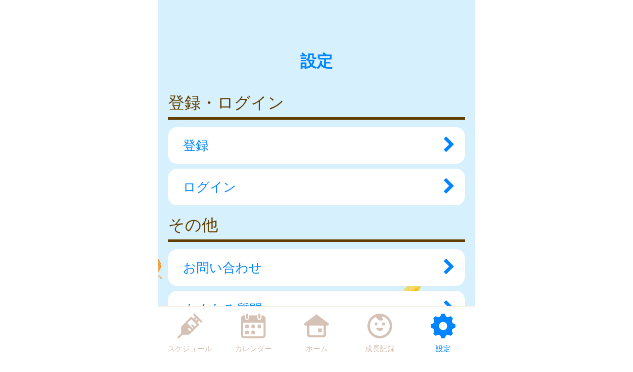

--- FILE ---
content_type: text/html
request_url: http://hekinan.city-hc.jp/settings/non-member?PHPSESSID=3rjg539ldp2bpqag2mp0grje9p424ram75gre73t5870kjh39sij2kse8c3f36h5q3tumhqco61u2afd5cu5iqllqn99l1drokvqka2
body_size: 14703
content:

<!DOCTYPE html>
<html xmlns="http://www.w3.org/1999/xhtml">
	<head>
		<meta charset="utf-8" />
		<meta name="viewport" content="width=640">
				<title>碧南市『碧っ子ナビ』</title>
		<meta name="keywords" content="碧南市,保健所,予防接種,予防接種スケジュール,病院,インフルエンザ"/>
		<meta name="description" content="碧南市 碧っ子ナビ は子育て・予防接種情報サービスです"/>
		<link rel="stylesheet" type="text/css" href="/css/font-awesome.min.css?var=20170530&PHPSESSID=3rjg539ldp2bpqag2mp0grje9p424ram75gre73t5870kjh39sij2kse8c3f36h5q3tumhqco61u2afd5cu5iqllqn99l1drokvqka2" />
		<link rel="stylesheet" type="text/css" href="/css/whirl.min.css?var=20180131&PHPSESSID=3rjg539ldp2bpqag2mp0grje9p424ram75gre73t5870kjh39sij2kse8c3f36h5q3tumhqco61u2afd5cu5iqllqn99l1drokvqka2" />
		<link rel="stylesheet" type="text/css" href="/css/slick.css?var=20180101&PHPSESSID=3rjg539ldp2bpqag2mp0grje9p424ram75gre73t5870kjh39sij2kse8c3f36h5q3tumhqco61u2afd5cu5iqllqn99l1drokvqka2" />
		<link rel="stylesheet" type="text/css" href="/css/slick-theme.css?var=20180101&PHPSESSID=3rjg539ldp2bpqag2mp0grje9p424ram75gre73t5870kjh39sij2kse8c3f36h5q3tumhqco61u2afd5cu5iqllqn99l1drokvqka2" />
		<link rel="stylesheet" type="text/css" href="/js/lightbox2/dist/css/lightbox.min.css?var=20200123&PHPSESSID=3rjg539ldp2bpqag2mp0grje9p424ram75gre73t5870kjh39sij2kse8c3f36h5q3tumhqco61u2afd5cu5iqllqn99l1drokvqka2" />
		<link rel="stylesheet" type="text/css" href="/cities/hekinan/css/sp.css?var=1633573d436b2d0c3a158d9ca30a59176b355bc9a80b14fde68849b072333c53&PHPSESSID=3rjg539ldp2bpqag2mp0grje9p424ram75gre73t5870kjh39sij2kse8c3f36h5q3tumhqco61u2afd5cu5iqllqn99l1drokvqka2" />
						<!--[if lt IE 9]>
		<script src="http://html5shiv.googlecode.com/svn/trunk/html5.js"></script>
		<![endif]-->
		<link rel="shortcut icon" type="image/png" href="/cities/hekinan/img/sp/favicon.png?date=20180718&PHPSESSID=3rjg539ldp2bpqag2mp0grje9p424ram75gre73t5870kjh39sij2kse8c3f36h5q3tumhqco61u2afd5cu5iqllqn99l1drokvqka2" />
		<link rel="apple-touch-icon" type="image/png"
			  href="/cities/hekinan/img/sp/apple-touch-icon.png?date=20180718&PHPSESSID=3rjg539ldp2bpqag2mp0grje9p424ram75gre73t5870kjh39sij2kse8c3f36h5q3tumhqco61u2afd5cu5iqllqn99l1drokvqka2">

		<script type="text/javascript">
			var base_url = "/";
		</script>
		<script type="text/javascript" src="/js/ie-polyfill.js?var=20200630"></script>
		<script type="text/javascript" src="/js/knockout-3.1.0.js?var=20170129"></script>
		<script type="text/javascript" src="/js/linq.min.js?var=20170129"></script>
		<script type="text/javascript" src="/js/jquery-1.11.1.min.js?var=20170129"></script>
		<script type="text/javascript" src="/js/jquery.isenable.js?var=20170129"></script>
		<script type="text/javascript" src="/js/slick.min.js?var=20181010"></script>
		<script type="text/javascript" src="/js/logger.js?var=20190528"></script>
		<script type="text/javascript" src="/cities/hekinan/js/plugin.mousedrags-crollable.js?var=20201018"></script>
		<script type="text/javascript" src="/cities/hekinan/js/app.common-behavior.js?var=c69bb1accbc00fe7be4c8af9c201bf4bd8a10f9eeb198147b42aef1b3d5ca9ea"></script>
		<script type="text/javascript" src="/js/ko-jquery-visualstate.js?var=20170129"></script>
			</head>
	<body>
				<div class="page-container">
			

			
<section class="toolbar">
	<div class="tool right">
		<section class="translation" style="text-align: right">
	<div id="google_translate_element"></div>
	<script type="text/javascript">
		function googleTranslateElementInit() {
			new google.translate.TranslateElement({
				pageLanguage: 'ja',
				includedLanguages: 'id,ur,es,tl,vi,pt,zh-CN,zh-TW,en,ko',
				layout: google.translate.TranslateElement.InlineLayout.SIMPLE
			}, 'google_translate_element');
		}
	</script>
	<script type="text/javascript" src="//translate.google.com/translate_a/element.js?cb=googleTranslateElementInit"></script>
</section>

	</div>
</section>

			

<section id="settings" class="settings">
	<router-view></router-view>
</section>

<script type="text/x-template" id="settings_menu">
	
<div>
		<h1 class="caption page-title">
		{{ header.title }}	</h1>


	<section class="main-content">
					<div class="list-header">登録・ログイン</div>
			<ul class="list">
									<li class="list-item">
						<a href="/registering?PHPSESSID=3rjg539ldp2bpqag2mp0grje9p424ram75gre73t5870kjh39sij2kse8c3f36h5q3tumhqco61u2afd5cu5iqllqn99l1drokvqka2" class="list-item-link">
	登録	<i class="arrow-next fa fa-chevron-right fa-lg" aria-hidden="true"></i>
</a>
					</li>
								<li class="list-item">
					<a href="https://hekinan.city-hc.jp/login?_surrogate=a4828242e16afe02694a1edb044b217ceee144907580e7e3bc2432dffbba272c&PHPSESSID=3rjg539ldp2bpqag2mp0grje9p424ram75gre73t5870kjh39sij2kse8c3f36h5q3tumhqco61u2afd5cu5iqllqn99l1drokvqka2" class="list-item-link">
	ログイン	<i class="arrow-next fa fa-chevron-right fa-lg" aria-hidden="true"></i>
</a>
				</li>
			</ul>
				<div class="list-header">その他</div>
		<ul class="list">
			<li class="list-item">
				<a href="/subordinate/entry/contact?PHPSESSID=3rjg539ldp2bpqag2mp0grje9p424ram75gre73t5870kjh39sij2kse8c3f36h5q3tumhqco61u2afd5cu5iqllqn99l1drokvqka2" class="list-item-link">
	お問い合わせ	<i class="arrow-next fa fa-chevron-right fa-lg" aria-hidden="true"></i>
</a>
			</li>
			<li class="list-item">
				
				<a href="/open_announcement/faq/?PHPSESSID=3rjg539ldp2bpqag2mp0grje9p424ram75gre73t5870kjh39sij2kse8c3f36h5q3tumhqco61u2afd5cu5iqllqn99l1drokvqka2" class="list-item-link">
	よくある質問	<i class="arrow-next fa fa-chevron-right fa-lg" aria-hidden="true"></i>
</a>
			</li>
			<li class="list-item">
				<a href="/subordinate/entry/agreement?PHPSESSID=3rjg539ldp2bpqag2mp0grje9p424ram75gre73t5870kjh39sij2kse8c3f36h5q3tumhqco61u2afd5cu5iqllqn99l1drokvqka2" class="list-item-link">
	利用規約	<i class="arrow-next fa fa-chevron-right fa-lg" aria-hidden="true"></i>
</a>
			</li>
							<li class="list-item">
					<a href="/subordinate/entry/privacy_policy?PHPSESSID=3rjg539ldp2bpqag2mp0grje9p424ram75gre73t5870kjh39sij2kse8c3f36h5q3tumhqco61u2afd5cu5iqllqn99l1drokvqka2" class="list-item-link">
	プライバシーポリシー	<i class="arrow-next fa fa-chevron-right fa-lg" aria-hidden="true"></i>
</a>
				</li>
			
			
						

		</ul>
	</section>
</div>

</script>
	
	<script type="text/javascript" src="/js/vue.min.js?var=20171101"></script>
	<script type="text/javascript" src="/js/vue-router.min.js?var=20171101"></script>
<script type="text/javascript" src="/cities/hekinan/js/components/component_base.js?var=20171101"></script>

<script type="text/javascript" src="/js/moment/moment.min.js"></script>
<script type="text/javascript" src="/cities/hekinan/js/components/setting.js?var=55ece197e59f69ab1bad6897ef3cf3b7c5218e4639d84c82c8805fdf0e3166d2"></script>
			<footer>
	<div class="global-menu-position">
		<nav class="global-menu">
	<div class="global-menu-item ">
		<a href="/all-schedules?PHPSESSID=3rjg539ldp2bpqag2mp0grje9p424ram75gre73t5870kjh39sij2kse8c3f36h5q3tumhqco61u2afd5cu5iqllqn99l1drokvqka2" class="block" data-login-required>
			<div class="global-menu-icon">
				<svg xmlns="http://www.w3.org/2000/svg" class="icon-svg" viewBox="0 0 48 48" height="50px" width="50px">
  <path class="icon" d="M97.456,1264.11l-13.571-13.57a1.862,1.862,0,0,0-1.322-.54,1.892,1.892,0,0,0-1.608.9,1.934,1.934,0,0,0,.336,2.34l2.619,2.62a0.787,0.787,0,0,1,.237.57,0.8,0.8,0,0,1-.237.57l-2.184,2.18a0.926,0.926,0,0,1-1.326,0l-2.34-2.34a1.889,1.889,0,0,0-2.645,0L58.14,1274.11a3.616,3.616,0,0,0-1.059,2.5L56.9,1287.1a3.355,3.355,0,0,1-.991,2.33l-5.328,5.33a1.915,1.915,0,0,0-.319,2.35,1.87,1.87,0,0,0,2.917.34l5.325-5.32a3.369,3.369,0,0,1,2.319-.99l10.567-.23a3.577,3.577,0,0,0,2.484-1.06l17.278-17.27a1.874,1.874,0,0,0,0-2.65l-2.34-2.34a0.929,0.929,0,0,1,0-1.32L91,1264.08a0.825,0.825,0,0,1,1.143,0l2.67,2.67A1.868,1.868,0,1,0,97.456,1264.11Zm-23.283,20.23-3.236-3.24a1.875,1.875,0,0,1,2.652-2.65l3.235,3.24Zm9.232-9.3-3.266-3.27a1.89,1.89,0,0,0-2.645,0,1.878,1.878,0,0,0,0,2.65l3.266,3.26-1.274,1.28-10.45-10.45,7.7-7.7,10.45,10.45Zm2.42-11.07-1.8-1.8,3.069-3.07,1.8,1.8Z" transform="translate(-50 -1250)"/>
</svg>

			</div>
			<div class="global-menu-description">スケジュール</div>
		</a>
	</div>
	<div class="global-menu-item ">
		<a href="/calendar?PHPSESSID=3rjg539ldp2bpqag2mp0grje9p424ram75gre73t5870kjh39sij2kse8c3f36h5q3tumhqco61u2afd5cu5iqllqn99l1drokvqka2" class="block" data-login-required>
			<div class="global-menu-icon">
				<svg xmlns="http://www.w3.org/2000/svg" class="icon-svg" viewBox="0 0 48 48" height="50px" width="50px">
  <path class="icon" d="M226.37,1283.98v3.39a1.784,1.784,0,0,1-1.762,1.8h-3.334a1.784,1.784,0,0,1-1.762-1.8v-3.39a1.778,1.778,0,0,1,1.762-1.8h3.334A1.778,1.778,0,0,1,226.37,1283.98Zm-13.763-13.65h-3.333a1.784,1.784,0,0,0-1.763,1.8v3.39a1.778,1.778,0,0,0,1.763,1.8h3.333a1.778,1.778,0,0,0,1.763-1.8v-3.39A1.784,1.784,0,0,0,212.607,1270.33Zm0,11.85h-3.333a1.778,1.778,0,0,0-1.763,1.8v3.39a1.784,1.784,0,0,0,1.763,1.8h3.333a1.784,1.784,0,0,0,1.763-1.8v-3.39A1.778,1.778,0,0,0,212.607,1282.18Zm12-11.85h-3.334a1.784,1.784,0,0,0-1.762,1.8v3.39a1.778,1.778,0,0,0,1.762,1.8h3.334a1.778,1.778,0,0,0,1.762-1.8v-3.39A1.784,1.784,0,0,0,224.608,1270.33Zm12,0h-3.333a1.784,1.784,0,0,0-1.763,1.8v3.39a1.778,1.778,0,0,0,1.763,1.8h3.333a1.778,1.778,0,0,0,1.763-1.8v-3.39A1.784,1.784,0,0,0,236.608,1270.33ZM247,1258.69v32a6.26,6.26,0,0,1-6.2,6.32H205.257a6.26,6.26,0,0,1-6.2-6.32v-24.03H199v-7.76a6.741,6.741,0,0,1,.335-2.08,6.52,6.52,0,0,1,6.153-4.53h1.3v4.76a4.035,4.035,0,1,0,8.068,0v-4.76h16.1v4.76a4.035,4.035,0,1,0,8.068,0v-4.76h1.461A6.578,6.578,0,0,1,247,1258.69Zm-4,9.9a1.912,1.912,0,0,0-1.9-1.93H204.956a1.912,1.912,0,0,0-1.9,1.93v22.1a2.218,2.218,0,0,0,2.2,2.24H240.8a2.218,2.218,0,0,0,2.2-2.24v-22.1Zm-8.08-9.66a2.008,2.008,0,0,0,1.982-2.02v-5.9a1.983,1.983,0,1,0-3.965,0v5.9A2.008,2.008,0,0,0,234.92,1258.93Zm-24.189.44h0.042a2,2,0,0,0,1.983-2.02v-5.89a2.008,2.008,0,0,0-1.983-2.02h-0.042a2.009,2.009,0,0,0-1.983,2.02v5.89A2,2,0,0,0,210.731,1259.37Z" transform="translate(-199 -1249)"/>
</svg>

			</div>
			<div class="global-menu-description">カレンダー</div>
		</a>
	</div>
	<div class="global-menu-item ">
		<a href="/?PHPSESSID=3rjg539ldp2bpqag2mp0grje9p424ram75gre73t5870kjh39sij2kse8c3f36h5q3tumhqco61u2afd5cu5iqllqn99l1drokvqka2" class="block">
			<div class="global-menu-icon">
				<svg xmlns="http://www.w3.org/2000/svg" class="icon-svg" viewBox="0 0 52 48" height="50px" width="50px">
  <path class="icon" d="M361.488,1296.98a5.362,5.362,0,0,1-5.274-5.43v-17.9a1.39,1.39,0,0,0-1.375-1.39h-1.9a2.952,2.952,0,0,1-2.67-1.63,3.008,3.008,0,0,1,.849-3.66l23.175-17.38a2.769,2.769,0,0,1,1.7-.58,2.833,2.833,0,0,1,1.7.57l23.174,17.39a3.005,3.005,0,0,1,.849,3.66,2.945,2.945,0,0,1-2.665,1.63h-1.915a1.372,1.372,0,0,0-1.361,1.38v17.91a5.363,5.363,0,0,1-5.275,5.43H361.488Zm1-24.72a1.682,1.682,0,0,0-1.665,1.69v16.64a1.626,1.626,0,0,0,1.618,1.63h27.1a1.629,1.629,0,0,0,1.623-1.64v-16.63a1.679,1.679,0,0,0-1.664-1.69H362.491Zm18.248,13.87a1.412,1.412,0,0,1-1.4-1.42v-5.11a1.4,1.4,0,0,1,1.4-1.41H385.8a1.4,1.4,0,0,1,1.394,1.41v5.11a1.411,1.411,0,0,1-1.394,1.42h-5.058Z" transform="translate(-349.969 -1249)"/>
</svg>

			</div>
			<div class="global-menu-description">ホーム</div>
		</a>
	</div>
	<div class="global-menu-item ">
		<a href="/growth/?PHPSESSID=3rjg539ldp2bpqag2mp0grje9p424ram75gre73t5870kjh39sij2kse8c3f36h5q3tumhqco61u2afd5cu5iqllqn99l1drokvqka2" class="block" data-login-required>
			<div class="global-menu-icon">
				<svg xmlns="http://www.w3.org/2000/svg" class="icon-svg" viewBox="0 0 48 48" height="50px" width="50px">
  <path class="icon" d="M516,1249a24,24,0,1,0,24,24A24,24,0,0,0,516,1249Zm-1.241,43.17a19.206,19.206,0,0,1-7.382-36.33,1.377,1.377,0,0,1,1.865.65,10.334,10.334,0,0,0,1.649,2.54,9.553,9.553,0,0,0,10.329,2.75c0.24-.09.474-0.18,0.7-0.28a1.19,1.19,0,0,0,.352-1.87,6.62,6.62,0,0,1-1.134-1.64,6.767,6.767,0,0,1-.6-1.84,1.208,1.208,0,0,1,1.56-1.36A19.207,19.207,0,0,1,514.759,1292.17Zm-3.113-23.18a2.862,2.862,0,1,0-2.862,2.87A2.861,2.861,0,0,0,511.646,1268.99Zm11.57-2.86a2.865,2.865,0,1,0,2.861,2.86A2.86,2.86,0,0,0,523.216,1266.13Zm-1.486,10.53H510.27a0.912,0.912,0,0,0-.9,1.1c0.6,2.66,3.338,4.67,6.628,4.67s6.03-2.01,6.628-4.67A0.913,0.913,0,0,0,521.73,1276.66Z" transform="translate(-492 -1249)"/>
</svg>

			</div>
			<div class="global-menu-description">成長記録</div>
		</a>
	</div>
	<div class="global-menu-item active">
		<a href="/settings/non-member?PHPSESSID=3rjg539ldp2bpqag2mp0grje9p424ram75gre73t5870kjh39sij2kse8c3f36h5q3tumhqco61u2afd5cu5iqllqn99l1drokvqka2" class="block">
			<div class="global-menu-icon">
				<svg xmlns="http://www.w3.org/2000/svg" class="icon-svg" viewBox="0 0 48 48" height="50px" width="50px">
  <path class="icon" d="M698,1274.9v-3.8a1.871,1.871,0,0,0-1.28-1.77c-2.57-.87-4.251-1.41-5.158-3.6h0c-0.91-2.2-.1-3.78,1.1-6.2a1.88,1.88,0,0,0-.349-2.16l-2.684-2.68a1.869,1.869,0,0,0-2.159-.35c-2.4,1.19-4,2.01-6.2,1.1h0c-2.191-.91-2.738-2.6-3.6-5.16A1.878,1.878,0,0,0,675.9,1249h-3.8a1.88,1.88,0,0,0-1.774,1.28c-0.857,2.55-1.406,4.25-3.6,5.16h0c-2.195.91-3.779,0.1-6.2-1.1a1.869,1.869,0,0,0-2.159.35l-2.684,2.68a1.88,1.88,0,0,0-.349,2.16c1.2,2.41,2.011,4,1.1,6.2s-2.608,2.74-5.158,3.6a1.871,1.871,0,0,0-1.28,1.77v3.8a1.871,1.871,0,0,0,1.28,1.77c2.546,0.86,4.249,1.41,5.158,3.6,0.912,2.21.085,3.82-1.1,6.2a1.877,1.877,0,0,0,.348,2.16l2.682,2.68a1.871,1.871,0,0,0,2.16.35c2.4-1.19,4-2.01,6.2-1.1h0c2.193,0.91,2.74,2.6,3.6,5.16A1.88,1.88,0,0,0,672.1,1297h3.8a1.88,1.88,0,0,0,1.774-1.28c0.858-2.55,1.41-4.25,3.614-5.16h0c2.18-.91,3.757-0.1,6.179,1.1a1.87,1.87,0,0,0,2.16-.35l2.683-2.68a1.879,1.879,0,0,0,.349-2.16c-1.2-2.4-2.01-4-1.1-6.2s2.614-2.74,5.162-3.6A1.871,1.871,0,0,0,698,1274.9Zm-22.735,6a8,8,0,1,1,6.638-6.64A8,8,0,0,1,675.265,1280.9Z" transform="translate(-650 -1249)"/>
</svg>

			</div>
			<div class="global-menu-description">設定</div>
		</a>
	</div>
</nav>

	</div>
</footer>

						
			<script type="text/javascript" src="/js/lightbox2/dist/js/lightbox.js?var=20200123"></script>
		</div>
					
	

<script type="text/javascript">
	$(function () {
		var season = 'autumn';
		var imagePath = '/cities/hekinan/img/sp/back_autumn.png?var=d0f09b0ad1f3aec5188cc5d909aa0a5da2929fcdc88e4235a1093a773e0575ec';
		var season_back_ground = {
			'background-image': 'url(' + imagePath + ')',
			'background-position': 'top center',
			'background-attachment':
			// @formatter:off
									'fixed'
							// @formatter:on
		};
		$('.page-container').css(season_back_ground);
		$('.tabs').css(season_back_ground);
	});
</script>

			</body>
</html>


--- FILE ---
content_type: text/css
request_url: http://hekinan.city-hc.jp/cities/hekinan/css/sp.css?var=1633573d436b2d0c3a158d9ca30a59176b355bc9a80b14fde68849b072333c53&PHPSESSID=3rjg539ldp2bpqag2mp0grje9p424ram75gre73t5870kjh39sij2kse8c3f36h5q3tumhqco61u2afd5cu5iqllqn99l1drokvqka2
body_size: 79425
content:
@charset "utf-8";
/** ブランドカラー **/
/** テキストカラー **/
/* 全体背景 */
/* ボーダー */
/* グローバルメニュー */
/* ヘッダー */
/* 自治体からのお知らせ */
/* 自治体からのお知らせ v2 */
/* 自治体からのお知らせ v3 */
/* 自治体からのお知らせのバリエーション: 外枠 */
/* 流行疾患情報 */
/* アクションメッセージ */
/* 施設からのお知らせ */
/* 汎用リスト */
/* スケジュール */
/* 施設検索 */
/* 医療機関検索 */
/* 保育施設検索 */
/* イベント検索 */
/* パネル */
/** ボタンのカラー **/
/** コンポーネント **/
/**
  自治体ごとに色を設定するファイル。
  自治体ごとに固定したい色（ブランドカラー等）をテンプレート的に定義してある。
  基本的に color_scheme_base.less に定義した変数を上書きする形で使用する。
 */
/** ブランドカラー **/
/** テキストカラー **/
/* 全体背景 */
/* ボーダー */
/* グローバルメニュー */
/* ヘッダー */
/* 汎用リスト */
/* パネル */
/* 自治体からのお知らせ v3 */
/*
 以下は CRP インストール時に結合されるため、各部品に変更がない場合は
 IDE 上で LESS コンパイルエラーが表示される場合があります。
 デプロイ時には問題ありませんのでそのままコミットしてください。

 自治体ごとに変更する場合のみ下記部品を _base_* から複製して編集してください。
 */
/* =========================
  共通のパラメータ定義
========================= */
/* ========================================================
	reset.css => margin,padding等リセットCSS
======================================================== */
body,
div,
dl,
dt,
dd,
ul,
ol,
li,
h1,
h2,
h3,
h4,
h5,
h6,
pre,
form,
fieldset,
p,
blockquote,
th,
td {
  margin: 0;
  padding: 0;
}
table {
  font-size: 100%;
  font-family: inherit;
}
fieldset,
img {
  border: 0;
}
img {
  vertical-align: top;
}
address,
caption,
cite,
code,
dfn,
em,
th,
var {
  font-style: normal;
  font-weight: normal;
}
ol,
ul {
  list-style: none;
}
caption,
th {
  text-align: left;
}
h1,
h2,
h3,
h4,
h5,
h6 {
  font-size: 100%;
}
q:before,
q:after {
  content: '';
}
abbr,
acronym {
  border: 0;
}
select,
input,
textarea {
  font-size: 100%;
}
hr {
  display: none;
}
input[type="submit"],
button[type="submit"],
input[type="text"] {
  -webkit-appearance: none;
}
/** =====================
        汎用クラス
====================== **/
.text-warning,
.alert-error {
  color: #ff1515;
}
.text-information {
  color: #f87c00;
}
.text-note {
  color: #0096ff;
}
.text-normal {
  color: #0084ff;
}
.text-active {
  font-weight: bold;
  text-shadow: 1px 1px 1px #f87c00;
}
.text-inactive {
  opacity: 0.5;
}
.text-smaller {
  font-size: 80%;
}
.text-larger {
  font-size: 120%;
}
.text-bold {
  font-weight: bold;
}
.center-align {
  text-align: center !important;
}
.right-align {
  text-align: right !important;
}
.left-align {
  text-align: left !important;
}
.pull-right {
  float: right !important;
}
.spacer-b10 {
  margin-bottom: 10px !important;
}
.spacer-t10 {
  margin-top: 10px !important;
}
.spacer-t15 {
  margin-top: 15px !important;
}
.spacer-b15 {
  margin-bottom: 15px !important;
}
.spacer-t20 {
  margin-top: 20px !important;
}
.spacer-b20 {
  margin-bottom: 20px !important;
}
.spacer-t30 {
  margin-top: 30px !important;
}
.spacer-b30 {
  margin-bottom: 30px !important;
}
.spacer-t40 {
  margin-top: 40px !important;
}
.spacer-b40 {
  margin-bottom: 40px !important;
}
.spacer-t50 {
  margin-top: 50px !important;
}
.spacer-b50 {
  margin-bottom: 50px !important;
}
.spacer-t60 {
  margin-top: 60px !important;
}
.spacer-b60 {
  margin-bottom: 60px !important;
}
.spacer-t70 {
  margin-top: 70px !important;
}
.spacer-b70 {
  margin-bottom: 70px !important;
}
.spacer-t80 {
  margin-top: 80px !important;
}
.spacer-b80 {
  margin-bottom: 80px !important;
}
.spacer-l10 {
  margin-left: 10px !important;
}
.spacer-l20 {
  margin-left: 20px !important;
}
.block {
  display: block;
}
.hidden {
  display: none;
}
.word-break {
  word-break: break-all;
}
.non-decoration-link {
  text-decoration: none;
  color: #0084ff;
}
.narrow-link {
  margin: 0 -0.5em;
}
.article {
  white-space: pre-wrap;
}
.article img {
  max-width: 600px;
}
.notice-message,
.noticeMessage {
  background: #DCFFD5;
  border: solid 1px #B8E09E;
  padding: 3px 7px;
  color: green;
  border-radius: 4px;
}
.notice-message.error,
.noticeMessage.error {
  background: #ffcbda;
  border: 1px solid #ff4d4d;
  color: #ff1515;
}
.errorMessage {
  background: #FFF2D5;
  border: solid 1px #E0BC9E;
  padding: 3px 7px;
  color: #E04B28;
  border-radius: 4px;
}
.centered {
  text-align: center;
}
.ellipsis {
  overflow: hidden;
  white-space: nowrap;
  text-overflow: ellipsis;
}
.white-back {
  background: white;
  padding: 1rem;
  border-radius: 1rem;
}
.translucent {
  padding: 1rem;
  border-radius: 1rem;
  background: #ffffff;
  filter: alpha(opacity=70);
  background: rgba(255, 255, 255, 0.7);
}
.translucent-bordered {
  padding: 1rem;
  border-radius: 1rem;
  background: #ffffff;
  filter: alpha(opacity=70);
  background: rgba(255, 255, 255, 0.7);
  border: 1px solid #613e00;
}
.narrow-translucent {
  padding: 1rem;
  border-radius: 1rem;
  background: #ffffff;
  filter: alpha(opacity=70);
  background: rgba(255, 255, 255, 0.7);
  padding: 0.5rem;
}
.divided-area {
  padding: 20px 0;
  border-top: dashed 2px #613e00;
  border-bottom: dashed 2px #613e00;
}
.al {
  color: #ff0000;
}
/** =====================
     画像ファイルの URL
====================== **/
/* =========================
  ボタン
========================= */
.btn {
  display: inline-block;
  box-sizing: content-box;
  margin: 0;
  font-weight: normal;
  text-align: center;
  vertical-align: middle;
  cursor: pointer;
  background-image: none;
  border: 1px solid transparent;
  white-space: normal;
  padding: 12px 20px;
  font-size: 1rem;
  line-height: 1.42857;
  border-radius: 4px;
  -webkit-user-select: none;
  -moz-user-select: none;
  -ms-user-select: none;
  user-select: none;
  text-decoration: none;
}
.btn:hover,
.btn:focus,
.btn-focus {
  color: #333333;
  text-decoration: none;
}
.btn:active,
.btn.active,
.btn-active {
  outline: 0;
  background-image: none;
}
.btn.disabled,
.btn[disabled],
fieldset[disabled] .btn {
  cursor: not-allowed;
  pointer-events: none;
  opacity: 0.65;
  filter: alpha(opacity=65);
}
.btn-default {
  color: #333333;
  background: #f8eff0;
  /* Old browsers */
  background: -moz-linear-gradient(top, #f7f7f7 0%, #dfe3e7 100%);
  /* FF3.6+ */
  background: -webkit-gradient(linear, left top, left bottom, color-stop(0%, #f7f7f7), color-stop(100%, #dfe3e7));
  /* Chrome,Safari4+ */
  background: -webkit-linear-gradient(top, #f7f7f7 0%, #dfe3e7 100%);
  /* Chrome10+,Safari5.1+ */
  background: -o-linear-gradient(top, #f7f7f7 0%, #dfe3e7 100%);
  /* Opera 11.10+ */
  background: -ms-linear-gradient(top, #f7f7f7 0%, #dfe3e7 100%);
  /* IE10+ */
  background: linear-gradient(to bottom, #f7f7f7 0%, #dfe3e7 100%);
  /* W3C */
  filter: progid:DXImageTransform.Microsoft.gradient(startColorstr='#f7f7f7', endColorstr='#dfe3e7', GradientType=0);
  /* IE6-9 */
  border-color: #fafafa #c8c8c8 #c0c0c0 #fafafa;
}
.btn-default:hover,
.btn-default:focus,
.btn-default:active,
.btn-default.active {
  color: #333333;
  background-color: #ebebeb;
  border-color: #adadad;
}
.open .btn-default.dropdown-toggle {
  color: #333333;
  background-color: #ebebeb;
  border-color: #adadad;
}
.open .btn-default.dropdown-toggle {
  background-image: none;
}
.btn-default .badge {
  color: white;
  background-color: #333333;
}
.btn-block {
  display: block;
  width: 100%;
  padding-left: 0;
  padding-right: 0;
}
.btn-block + .btn-block {
  margin-top: 5px;
}
.color-btn-default {
  border-radius: 5px;
  color: white;
  background-color: #4cab3a;
  margin: 10px;
  min-width: 7rem;
  -webkit-box-shadow: 0 0 3px 0 rgba(0, 0, 0, 0.75);
  -moz-box-shadow: 0 0 3px 0 rgba(0, 0, 0, 0.75);
  box-shadow: 0 0 3px 0 rgba(0, 0, 0, 0.75);
}
.color-btn-default:hover,
.color-btn-default-hover {
  text-decoration: none;
  border: solid 1px #3c892e;
  -webkit-box-shadow: none;
  -moz-box-shadow: none;
  box-shadow: none;
}
.color-btn-default:active,
.color-btn-default-active {
  text-decoration: none;
  border: solid 1px #3c892e;
}
.color-btn-default.danger {
  background-color: #dc3545;
}
.color-btn-huge {
  font-size: 1.5rem;
  margin: 0 8px;
  padding: 35px 0;
  height: 55px;
  width: 288px;
  border-radius: 5px;
}
.color-btn-normal {
  font-size: 1.3rem;
  min-width: 7rem;
  display: block;
}
.color-btn-small {
  font-size: 0.8rem;
  padding: 5px 5px;
  min-width: 4rem;
}
.top-enter-action .enter-action-button {
  display: block;
  position: relative;
  font-size: 1.5rem;
  width: 230px;
  height: 4rem;
  line-height: 4rem;
  margin: 20px auto;
  border-radius: 8px;
}
.top-enter-action .color-button-register {
  display: block;
  position: relative;
  font-size: 1.5rem;
  width: 230px;
  height: 4rem;
  line-height: 4rem;
  margin: 20px auto;
  border-radius: 8px;
  margin-left: 1.5rem;
  background: #ffaa4e;
  text-decoration: none;
  color: white;
}
.top-enter-action .color-button-login {
  display: block;
  position: relative;
  font-size: 1.5rem;
  width: 230px;
  height: 4rem;
  line-height: 4rem;
  margin: 20px auto;
  border-radius: 8px;
  margin-right: 1.5rem;
  background: #ea5f73;
  text-decoration: none;
  color: white;
}
.top-enter-action .button-text-img {
  display: block;
  width: 90%;
  height: auto;
  position: absolute;
  top: 0;
  right: 0;
  bottom: 0;
  left: 0;
  margin: auto;
}
.color-btn-to-top {
  border-radius: 100px;
  border: solid 10px white;
  color: white;
  background-color: #613e00;
  text-align: center;
  font-size: 40px;
  font-weight: bolder;
  position: fixed;
  bottom: 110px;
  width: 55px;
  padding: 10px 10px;
  z-index: 110;
  margin-left: 510px;
}
.color-btn-to-top:hover {
  color: #ffb42e;
}
.register-btn {
  width: 14rem;
  height: 2.4rem;
  box-sizing: border-box;
  font-size: 1rem;
}
.register-btn.transparent-btn {
  cursor: default;
  opacity: 0.65;
  filter: alpha(opacity=65);
}
.register-btn.transparent-btn:hover {
  border: 1px solid transparent;
  -webkit-box-shadow: 0 0 3px 0 rgba(0, 0, 0, 0.75);
  -moz-box-shadow: 0 0 3px 0 rgba(0, 0, 0, 0.75);
  box-shadow: 0 0 3px 0 rgba(0, 0, 0, 0.75);
  color: white;
}
.social-auth-btns {
  display: flex;
  flex-direction: column;
  align-items: center;
  margin-bottom: 20px;
}
.social-auth-btns.social-auth-btns-register {
  margin-top: 20px;
}
.social-auth-btns.social-auth-btns-login {
  margin-top: 20px;
}
.social-auth-btn-wrapper {
  margin-bottom: 20px;
}
.social-auth-btn-wrapper .social-auth-btn {
  border-radius: 5px;
}
.social-auth-btn-wrapper:last-child {
  margin-bottom: 0;
}
.social-auth-google-btn div div div {
  height: 60px;
}
.social-auth-twitter-btn {
  background-color: #000;
  position: relative;
}
.social-auth-twitter-btn::before {
  content: "";
  background-image: url("/img/twitter-logo.svg?var=20240531");
  position: absolute;
  top: 50%;
  left: 10px;
  width: 30px;
  height: 32px;
  z-index: 10;
  transform: translateY(-50%);
  -webkit-transform: translateY(-50%);
  -ms-transform: translateY(-50%);
}
.social-auth-twitter-btn .twitter-btn-input {
  background-color: transparent;
  border: none;
  cursor: pointer;
  outline: none;
  padding: 0;
  appearance: none;
  color: #fff;
  padding-left: 55px;
  text-align: left;
}
.social-auth-apple-btn {
  position: relative;
  background-color: #000;
}
.social-auth-apple-btn::before {
  content: "";
  background-image: url("/img/apple-logo.svg");
  position: absolute;
  top: 50%;
  width: 54px;
  height: 100%;
  border-radius: 5px;
  z-index: 10;
  transform: translateY(-50%);
  -webkit-transform: translateY(-50%);
  -ms-transform: translateY(-50%);
}
.social-auth-apple-btn .apple-btn-input {
  background-color: transparent;
  border: none;
  cursor: pointer;
  outline: none;
  padding: 0;
  appearance: none;
  color: #fff;
  padding-left: 90px;
  text-align: left;
}
.social-auth-facebook-btn {
  position: relative;
  background-color: #1877f2;
}
.social-auth-facebook-btn::before {
  content: "";
  background-image: url("/img/facebook-logo.png");
  background-size: contain;
  position: absolute;
  top: 50%;
  width: 54px;
  height: 100%;
  border-radius: 5px;
  z-index: 10;
  transform: translateY(-50%);
  -webkit-transform: translateY(-50%);
  -ms-transform: translateY(-50%);
}
.social-auth-facebook-btn .facebook-btn-input {
  background-color: transparent;
  border: none;
  cursor: pointer;
  color: #fff;
  padding-left: 90px;
  text-align: left;
}
.social-auth-line-btn {
  cursor: pointer;
}
.social-auth-line-btn .line-btn-basic-layer {
  width: 14rem;
  height: 2.4rem;
  background-color: #06C755;
  border-radius: 5px;
}
.social-auth-line-btn .line-btn-logo-text-layer {
  position: relative;
}
.social-auth-line-btn .line-btn-logo-text-layer::before {
  content: "";
  background-image: url("/img/line-logo.png");
  position: absolute;
  top: 50%;
  left: 5px;
  width: 40px;
  height: 40px;
  z-index: 10;
  transform: translateY(-50%);
  -webkit-transform: translateY(-50%);
  -ms-transform: translateY(-50%);
}
.social-auth-line-btn .line-btn-vertical-line-layer {
  position: relative;
}
.social-auth-line-btn .line-btn-vertical-line-layer::after {
  content: "";
  width: 1px;
  height: 100%;
  position: absolute;
  top: 0;
  left: 50px;
  background-color: rgba(0, 0, 0, 0.08);
}
.social-auth-line-btn:hover .line-btn-logo-text-layer::before {
  content: "";
  background-image: url("/img/line-logo-hover.png");
  position: absolute;
  top: 50%;
  left: 5px;
  width: 40px;
  height: 40px;
  z-index: 10;
  transform: translateY(-50%);
  -webkit-transform: translateY(-50%);
  -ms-transform: translateY(-50%);
}
.social-auth-line-btn:hover .line-btn-transparent-layer {
  position: relative;
}
.social-auth-line-btn:hover .line-btn-transparent-layer::after {
  content: "";
  width: 100%;
  height: 100%;
  position: absolute;
  top: 0;
  left: 0;
  background-color: rgba(0, 0, 0, 0.1);
}
.social-auth-line-btn:active .line-btn-logo-text-layer::before {
  content: "";
  background-image: url("/img/line-logo-press.png");
  position: absolute;
  top: 50%;
  left: 5px;
  width: 40px;
  height: 40px;
  z-index: 10;
  transform: translateY(-50%);
  -webkit-transform: translateY(-50%);
  -ms-transform: translateY(-50%);
}
.social-auth-line-btn:active .line-btn-transparent-layer {
  position: relative;
}
.social-auth-line-btn:active .line-btn-transparent-layer::after {
  content: "";
  width: 100%;
  height: 100%;
  position: absolute;
  top: 0;
  left: 0;
  background-color: rgba(0, 0, 0, 0.3);
}
.social-auth-line-btn .line-btn-input {
  position: absolute;
  top: 0;
  left: 0;
  width: 100%;
  height: 100%;
  z-index: 11;
  background-color: transparent;
  border: none;
  cursor: pointer;
  outline: none;
  padding: 0;
  appearance: none;
}
.social-auth-line-btn.sign-up-line .line-btn-logo-text-layer::after {
  content: "LINEで登録する";
  color: #FFF;
  position: absolute;
  top: 50%;
  left: 90px;
  font-size: 1rem;
  transform: translateY(-50%);
  -webkit-transform: translateY(-50%);
  -ms-transform: translateY(-50%);
}
.social-auth-line-btn.sign-in-line .line-btn-logo-text-layer::after {
  content: "LINEでログイン";
  color: #FFF;
  position: absolute;
  top: 50%;
  left: 90px;
  font-size: 1rem;
  transform: translateY(-50%);
  -webkit-transform: translateY(-50%);
  -ms-transform: translateY(-50%);
}
.social-auth-miid-btn {
  position: relative;
  background-color: #3A3A3A;
}
.social-auth-miid-btn::before {
  content: "";
  background-image: url("/img/mila-e-logo.svg");
  background-size: contain;
  background-repeat: no-repeat;
  position: absolute;
  top: 50%;
  left: 50px;
  width: 150px;
  height: 50%;
  border-radius: 5px;
  z-index: 10;
  transform: translateY(-50%);
  -webkit-transform: translateY(-50%);
  -ms-transform: translateY(-50%);
  pointer-events: none;
}
.social-auth-miid-btn .miid-btn-input {
  background-color: transparent;
  border: none;
  cursor: pointer;
  outline: none;
  padding: 0;
  appearance: none;
  color: #fff;
  padding-left: 178px;
  text-align: left;
}
.social-auth-setting .cooperate-btn-wrapper {
  line-height: 0;
}
.social-auth-setting .cooperate-btn-wrapper .cooperate-btn {
  appearance: none;
  -webkit-appearance: none;
  -moz-appearance: none;
  background: transparent;
  min-height: 1.5rem;
  border-radius: 5px;
  cursor: pointer;
  padding: 0 40px;
  font-size: 1rem;
}
.social-auth-setting .cooperate-btn-wrapper .cooperate-btn:hover {
  opacity: 0.7;
}
.social-auth-setting .cooperate-btn-wrapper .cooperate-btn.cooperate-enable {
  color: #008000;
  border: 1px solid #008000;
}
.social-auth-setting .cooperate-btn-wrapper .cooperate-btn.cooperate-disable {
  color: #c22e32;
  border: 1px solid #c22e32;
}
.social-auth-setting .cooperate-btn-wrapper .cooperate-btn.mila-e-disabled {
  pointer-events: none;
}
/* =========================
  テキストボックス/テキストエリア
========================= */
.text-box,
.text-area {
  margin-left: 0.2rem;
  margin-right: 0.2rem;
  border: solid 1px #bbbbbb;
  border-radius: 4px;
  padding: 4px;
  -webkit-box-shadow: inset 0 1px 1px rgba(0, 0, 0, 0.075);
  box-shadow: inset 0 1px 1px rgba(0, 0, 0, 0.075);
}
.text-box:focus,
.text-area:focus {
  border-color: #66afe9;
  outline: 0;
  -webkit-box-shadow: inset 0 1px 1px rgba(0, 0, 0, 0.075), 0 0 8px rgba(102, 175, 233, 0.6);
  box-shadow: inset 0 1px 1px rgba(0, 0, 0, 0.075), 0 0 8px rgba(102, 175, 233, 0.6);
}
.text-box.text-box-short,
.text-area.text-box-short {
  width: 5rem;
}
.text-box.text-box-wide,
.text-area.text-box-wide,
.text-box.text-area-full-width,
.text-area.text-area-full-width {
  width: 100%;
  margin-left: 0;
  margin-right: 0;
}
.text-box[type="number"],
.text-area[type="number"] {
  text-align: right;
}
.text-box:disabled,
.text-area:disabled {
  background-color: #eee;
  opacity: 0.7;
}
input[type=file] {
  font-size: initial;
}
/* =========================
  入力フォームの部品類
========================= */
.input-required {
  display: inline-block;
  background-color: #ff1010;
  color: white;
  font-size: 0.8rem;
  padding: 1px 6px;
  border-radius: 5px;
}
.input-remarks {
  color: #0096ff;
  font-size: 0.8rem;
}
.service-term-checkbox {
  position: relative;
  top: 3px;
  margin-right: -5px;
}
/* =========================
  共通ヘッダー
========================= */
.service-logo {
  width: 640px;
  margin: 0 0 2rem 0;
  padding: 0;
}
.service-logo.and-screenshot {
  height: 312px;
  display: flex;
  align-items: center;
  border-top: 1px solid;
  border-bottom: 1px solid;
}
.service-logo__logo-img {
  width: 100%;
}
.page-header {
  width: 640px;
  border-bottom: 2px solid #F5EEE5;
  position: fixed;
  top: 0;
  padding: 30px 0;
  z-index: 100;
  background: white;
  color: #0084ff;
}
.page-header.header-logo {
  padding: 0;
}
.page-header.header-logo .header-logo-img {
  width: 640px;
}
.page-header .title {
  text-align: center;
  font-weight: bold;
  font-size: 1.5rem;
  min-height: 1.5rem;
}
.page-header .back {
  position: absolute;
  left: 30px;
  vertical-align: middle;
  text-align: center;
}
.page-header .menu-bars {
  position: absolute;
  height: 1rem;
  line-height: 1rem;
  top: 0;
  bottom: 0;
  margin: auto;
  right: 0;
  font-size: 1rem;
  cursor: pointer;
  padding: 1rem;
}
@keyframes slide-in-r2l {
  from {
    left: 640px;
  }
  to {
    left: 0;
  }
}
@keyframes slide-out-l2r {
  from {
    left: 0;
  }
  to {
    left: 640px;
  }
}
.slide-menu {
  width: 600px;
  height: 100vh;
  position: absolute;
  top: 0;
  left: 640px;
  z-index: 1000;
  opacity: 0.95;
  background: #a6864d;
  padding: 20px;
  animation-fill-mode: forwards;
  animation-duration: 0.3s;
}
.slide-menu .slide-menu-items {
  margin-top: 4rem;
}
.slide-menu .slide-menu-item {
  border-bottom: 1px white solid;
  padding: 0.2rem;
  margin-bottom: 0.5rem;
}
.slide-menu .slide-menu-item a {
  text-decoration: none;
  color: white;
}
.slide-menu .slide-menu-item .left-arrow {
  display: inline-block;
  margin-right: 0.5rem;
}
.slide-menu .slide-menu-close-button {
  float: right;
  width: 3rem;
  height: 3rem;
  text-align: center;
  border-radius: 0.2rem;
  color: #a6864d;
  background-color: white;
}
.slide-menu .slide-menu-close-button .slide-menu-close-icon {
  text-align: center;
  font-size: 2rem;
}
.slide-menu .slide-menu-close-button .slide-menu-close-text {
  font-size: 0.5rem;
}
/* =========================
  お知らせ
========================= */
.notifications {
  padding: 20px 30px;
  border-radius: 30px;
}
.notifications.notification-from-municipal {
  background-color: white;
}
.notifications.notification-epidemics {
  background-color: white;
}
.notifications .notification {
  display: block;
  text-decoration: none;
  color: #0084ff;
}
.notifications .notification:not(:first-child) {
  margin-top: 0.5rem;
}
.notifications .published-date {
  font-weight: bold;
}
.notifications .notification-text {
  color: #333333;
  margin-left: 20px;
  overflow: hidden;
  white-space: nowrap;
  text-overflow: ellipsis;
}
.notifications .more {
  font-weight: bold;
  text-align: right;
}
.notifications .new {
  display: inline-block;
  font-weight: bold;
  font-size: 0.8rem;
  color: #ff1515;
}
.top-notification.notification-v2 {
  border: solid 3px #0084ff;
  border-radius: 30px;
  background-color: white;
}
.top-notification.notification-v2 .notifications.notification-from-municipal {
  border: none;
  background-color: white;
}
.top-notification.notification-v2 .notification-header {
  background-color: #0084ff;
  color: white;
  letter-spacing: 0.1rem;
  text-align: center;
  border-radius: 20px 20px 0 0;
}
.top-notification.notification-v2 .published-date {
  color: #0084ff;
}
.top-notification.notification-v2 .notification-text {
  color: #0084ff;
}
.top-notification.notification-v3 {
  border-radius: 30px;
  background-color: white;
}
.top-notification.notification-v3 .notifications.notification-from-municipal {
  border: none;
  background-color: white;
}
.top-notification.notification-v3 .notification-header {
  font-weight: bolder;
  border-bottom: 3px solid #613e00;
  width: 92%;
  margin: 0 auto;
  padding: 5px 0;
  background-color: white;
  color: #613e00;
  letter-spacing: 0.1rem;
  text-align: center;
}
.top-notification.notification-v3 .published-date {
  color: #613e00;
}
.top-notification.notification-v3 .notification-text {
  color: #4c4c4c;
}
.top-notification.notification-outline {
  border: solid 3px #613e00;
}
.text-link-area-under-notification-from-municipal {
  padding: 15px 30px 2px;
}
.text-link-area-under-notification-from-municipal .text-link-under-notification-from-municipal {
  display: block;
  font-weight: bold;
  text-align: right;
  margin-left: 1rem;
  margin-top: 0.2rem;
  text-decoration: none;
  color: #0084ff;
}
.epidemics-area {
  padding: 15px 30px 2px;
}
.epidemics-link {
  display: block;
  font-weight: bold;
  text-align: right;
  margin-left: 1rem;
  margin-top: 0.2rem;
  text-decoration: none;
  color: #0084ff;
}
/* =========================
  グローバルメニュー
========================= */
.global-menu-position {
  width: 640px;
  position: fixed;
  bottom: 0;
  height: 100px;
  border-top: 2px solid #F5EEE5;
  z-index: 110;
}
.global-menu {
  width: inherit;
  height: inherit;
  background-color: #FFFFFF;
  color: #d5c2b4;
  display: -ms-flexbox;
  display: flex;
  -ms-flex-pack: distribute;
  justify-content: space-around;
  -ms-flex-align: center;
  align-items: center;
}
.global-menu a {
  text-decoration: none;
  color: #d5c2b4;
}
.global-menu .global-menu-item {
  width: 100px;
}
.global-menu .global-menu-item .global-menu-icon {
  text-align: center;
}
.global-menu .global-menu-item .global-menu-icon .icon-svg {
  width: 50px;
  margin: 10px auto 0 auto;
}
.global-menu .global-menu-item .global-menu-icon .icon {
  fill: #d5c2b4;
}
.global-menu .global-menu-item .global-menu-description {
  text-align: center;
  font-size: 15px;
}
.global-menu .global-menu-item.active .global-menu-icon .icon {
  fill: #0084ff;
}
.global-menu .global-menu-item.active a {
  color: #0084ff;
  text-decoration: none;
}
/* =========================
  見出し
========================= */
.caption {
  text-align: center;
  font-size: 1.3rem;
  padding: 20px;
  color: #0084ff;
}
.caption .caption-icon {
  color: white;
  font-weight: bold;
  padding: 7px;
  background-color: #613e00;
  border-radius: 1em;
}
.caption-middle {
  text-align: center;
  font-size: 1rem;
  padding: 10px 0;
}
.markdown {
  word-break: break-all;
}
.markdown h1 {
  margin: 10px 0 15px 0;
  padding: 5px 0;
  border-bottom: 5px solid #613e00;
  font-size: 1.3rem;
  font-weight: normal;
  color: #613e00;
}
.markdown h1 .name {
  background: #d6f1fd;
  border-radius: 18px;
  padding: 10px;
}
.markdown * + h1 {
  margin-top: 2rem;
}
.markdown h2 {
  font-size: 1.3rem;
  font-weight: normal;
  margin: 0.5rem;
  margin-top: 1rem;
}
.markdown h3 {
  font-size: 1.3rem;
  font-weight: normal;
}
.markdown h4 {
  font-size: 1.1rem;
}
.markdown ul {
  margin: 0.5rem;
}
.markdown ul li {
  list-style: disc;
  list-style-position: inside;
}
.markdown hr {
  display: block;
  border: solid 1px #613e00;
}
.markdown img {
  max-width: 100%;
}
/* =========================
  スケジュール
========================= */
/* タブ形式のやつ */
.schedules .text-warning {
  margin: 0.5rem 1rem;
  padding: 1rem;
  border-radius: 1rem;
  background: white;
}
.schedule {
  min-height: 100%;
}
.schedule .on-the-date {
  margin: 20px 0 30px 0;
}
.schedule .on-the-date .date-area {
  background: #d6f1fd;
  border-radius: 18px;
}
.schedule .on-the-date .date {
  margin-left: 1rem;
  font-weight: bold;
  font-size: 1.3rem;
  display: inline;
}
.schedule .on-the-date .formatted-age {
  display: inline;
  font-size: 0.8rem;
  padding-left: 5px;
}
.schedule .vaccine {
  border-radius: 30px;
}
.schedule .vaccine .times {
  border-radius: 15px;
  font-weight: normal;
  font-size: 0.7rem;
  display: inline-block;
  padding: 3px 8px;
  background-color: #ffb0b0;
  color: #0084ff;
}
.schedule .vaccine .expense {
  vertical-align: text-top;
}
.schedule .vaccine .expense.public {
  border-radius: 15px;
  font-weight: normal;
  font-size: 0.7rem;
  display: inline-block;
  padding: 3px 8px;
  background-color: #55ccff;
  color: #0084ff;
}
.schedule .vaccine .expense.subsidy {
  border-radius: 15px;
  font-weight: normal;
  font-size: 0.7rem;
  display: inline-block;
  padding: 3px 8px;
  background-color: #55ccff;
  color: #0084ff;
}
.schedule .vaccine .expense.private {
  border-radius: 15px;
  font-weight: normal;
  font-size: 0.7rem;
  display: inline-block;
  padding: 3px 8px;
  background-color: #ffdd99;
  color: #0084ff;
}
.schedule .vaccine .note {
  font-size: 0.7rem;
}
.schedule .vaccine .alert {
  color: #ff1515;
  font-size: 0.7rem;
}
/* 予定を過ぎても接種記録がついていないやつ */
.unreported-slates {
  margin-top: 1rem;
  margin-bottom: 1rem;
  border: 0.1rem solid #ff1515;
  border-radius: 1rem;
  padding: 1rem;
}
.unreported-slates .for-date {
  background: white;
  border-radius: 1rem;
  padding: 0.7rem;
  margin-bottom: 0.5rem;
}
/* 本日接種予定のもの */
.today-slates {
  margin-top: 1rem;
  margin-bottom: 1rem;
  border: 0.1rem solid #613e00;
  border-radius: 1rem;
  padding: 1rem;
}
.today-slates .for-date {
  background: white;
  border-radius: 1rem;
  padding: 0.7rem;
  margin-bottom: 0.5rem;
}
/* =========================
  情報ページ
========================= */
.announcement-categories {
  table-layout: fixed;
  width: 640px;
  margin-left: auto;
  margin-right: auto;
  border-collapse: separate;
  border-spacing: 1rem;
}
.announcement-categories .category {
  position: relative;
  height: 200px;
  text-align: center;
  color: #613e00;
  background-color: #f3fbfe;
  border-radius: 2rem;
}
.announcement-categories .category a {
  color: inherit;
  text-decoration: none;
}
.announcement-categories .category .icon .panel-img {
  width: 4.5rem;
}
.announcement-categories .category .name {
  margin: 0.2em auto 0.3em auto;
  width: 90%;
  font-weight: bold;
  font-size: 1rem;
}
.announcement-categories .category .name .name-img {
  width: 5.5rem;
}
.announcement-categories .category .background .panel-img {
  position: absolute;
  left: 0;
  top: 0;
  height: 200px;
  width: 283px;
}
.announcement-categories .category .background .name {
  position: absolute;
  width: 90%;
  font-weight: bold;
  font-size: 1rem;
  left: 20px;
  bottom: 10px;
  margin: 0;
  padding: 0;
}
.announcement-categories .category.icon-only .icon {
  height: 100%;
}
.announcement-categories .category.icon-only .icon .panel-img {
  width: 70%;
}
.announcement-categories .category.icon-only .name {
  height: 0;
}
.announcement-categories .fit-height .icon .panel-img {
  height: 4.5rem;
  width: auto;
}
.announcement-title {
  margin-left: 0.5rem;
  margin-right: 0.5rem;
}
.announcement-article {
  padding: 1rem;
  border-radius: 1rem;
  background: #ffffff;
  filter: alpha(opacity=70);
  background: rgba(255, 255, 255, 0.7);
  word-break: break-all;
}
.announcement-article h1 {
  margin: 10px 0 15px 0;
  padding: 5px 0;
  border-bottom: 5px solid #613e00;
  font-size: 1.3rem;
  font-weight: normal;
  color: #613e00;
}
.announcement-article h1 .name {
  background: #d6f1fd;
  border-radius: 18px;
  padding: 10px;
}
.announcement-article * + h1 {
  margin-top: 2rem;
}
.announcement-article h2 {
  font-size: 1.3rem;
  font-weight: normal;
  margin: 0.5rem;
  margin-top: 1rem;
}
.announcement-article h3 {
  font-size: 1.3rem;
  font-weight: normal;
}
.announcement-article h4 {
  font-size: 1.1rem;
}
.announcement-article ul {
  margin: 0.5rem;
}
.announcement-article ul li {
  list-style: disc;
  list-style-position: inside;
}
.announcement-article hr {
  display: block;
  border: solid 1px #613e00;
}
.announcement-article img {
  max-width: 100%;
}
/* =========================
  情報ページ
========================= */
.settings .add-child {
  text-decoration: none;
  color: #0084ff;
  text-align: right;
  color: #613e00;
  margin: 10px 20px;
}
.settings .add-sub-member {
  text-decoration: none;
  color: #0084ff;
  text-align: right;
  color: #613e00;
  margin: 10px 20px;
}
/* =========================
  画面のセクションを分断する区切り線
  自治体ごとにデザインが変わることが多くなる予感がしたので個別のファイルにした
========================= */
.divide-line {
  height: 5px;
  margin: 20px 0 20px 0;
  background-color: #613e00;
  border-radius: 5px;
}
.divide-line-dash {
  border: 2px dashed #613e00;
  border-bottom: none;
}
/* =========================
  アクションメッセージ
========================= */
.next-actions .action-message {
  margin-top: 10px;
  margin-bottom: 10px;
  padding: 20px 30px;
  border-radius: 30px;
  background-color: white;
  position: relative;
}
.next-actions .action-message .arrow-next {
  position: absolute;
  height: 1rem;
  line-height: 1rem;
  top: 0;
  bottom: 0;
  margin: auto;
  right: 8px;
}
.next-actions .action-message .action-link {
  text-decoration: none;
  color: #0084ff;
}
/* =========================
  施設検索
========================= */
.institution .type-tag {
  border-radius: 15px;
  font-weight: normal;
  font-size: 0.7rem;
  display: inline-block;
  padding: 3px 8px;
  background-color: #55ccff;
  color: #0084ff;
}
.institution .service-tag {
  border-radius: 15px;
  font-weight: normal;
  font-size: 0.7rem;
  display: inline-block;
  padding: 3px 8px;
  background-color: #ffdd99;
  color: #0084ff;
}
/* =========================
  医療機関検索
========================= */
.hospital .vaccine-tag {
  border-radius: 15px;
  font-weight: normal;
  font-size: 0.7rem;
  display: inline-block;
  padding: 3px 8px;
  background-color: #ffdd99;
  color: #0084ff;
}
.hospital .department-tag {
  border-radius: 15px;
  font-weight: normal;
  font-size: 0.7rem;
  display: inline-block;
  padding: 3px 8px;
  background-color: #55ccff;
  color: #0084ff;
}
.hospital .tag-tag {
  border-radius: 15px;
  font-weight: normal;
  font-size: 0.7rem;
  display: inline-block;
  padding: 3px 8px;
  background-color: #ffb2dc;
  color: #4c3729;
}
.hospital-detail {
  margin-top: 20px !important;
  margin-bottom: 40px !important;
  word-break: break-all;
}
.search-form .list-header {
  margin-bottom: 10px;
  padding: 10px;
  font-size: 1rem;
}
.search-form .list-header .pull-right {
  margin-top: 6px;
  margin-right: 10px;
}
.search-form ul {
  margin: 0 !important;
}
.search-form li {
  margin: 10px 0;
  padding: 20px 0 20px 10px;
  background-color: white;
  border-radius: 18px;
}
.hospital-areas__title {
  display: inline-block;
}
.hospital-areas__name {
  display: inline-block;
}
.hospital-areas__link {
  display: inline-block;
}
/* =========================
  保育連携施設
========================= */
.notification-nurseries {
  padding: 20px 30px;
  border-radius: 30px;
  background-color: white;
}
.notification-nurseries .published-date {
  font-weight: bold;
}
.notification-nurseries .notification-text {
  color: #333333;
  margin-left: 20px;
  overflow: hidden;
  white-space: nowrap;
  text-overflow: ellipsis;
}
.notification-nurseries .new {
  display: inline-block;
  font-weight: bold;
  font-size: 0.8rem;
  color: #ff1515;
}
.notification-nurseries .notification-item {
  display: block;
  text-decoration: none;
  color: #0084ff;
}
.notification-nurseries .notification-item + .notification-item {
  margin-top: 0.5rem;
}
.nursery .more {
  margin-top: 0.3rem;
  font-weight: bold;
  text-align: right;
}
.nursery .type-tag {
  border-radius: 15px;
  font-weight: normal;
  font-size: 0.7rem;
  display: inline-block;
  padding: 3px 8px;
  background-color: #55ccff;
  color: #0084ff;
}
.nursery .establishment-tag {
  border-radius: 15px;
  font-weight: normal;
  font-size: 0.7rem;
  display: inline-block;
  padding: 3px 8px;
  background-color: #c7a3ec;
  color: #0084ff;
}
.nursery .entry-age-tag {
  border-radius: 15px;
  font-weight: normal;
  font-size: 0.7rem;
  display: inline-block;
  padding: 3px 8px;
  background-color: #abeb95;
  color: #0084ff;
}
.nursery .leave-age-tag {
  border-radius: 15px;
  font-weight: normal;
  font-size: 0.7rem;
  display: inline-block;
  padding: 3px 8px;
  background-color: #abeb95;
  color: #0084ff;
}
.nursery .service-tag {
  border-radius: 15px;
  font-weight: normal;
  font-size: 0.7rem;
  display: inline-block;
  padding: 3px 8px;
  background-color: #ffdd99;
  color: #0084ff;
}
.nursery .department-tag {
  border-radius: 15px;
  font-weight: normal;
  font-size: 0.7rem;
  display: inline-block;
  padding: 3px 8px;
  background-color: #55ccff;
  color: #0084ff;
}
.nursery .additional-information-tag {
  border-radius: 15px;
  font-weight: normal;
  font-size: 0.7rem;
  display: inline-block;
  padding: 3px 8px;
  background-color: #ffccff;
  color: #0084ff;
}
.nursery-detail {
  width: 100%;
  word-break: break-all;
}
.nursery-detail th {
  width: 30%;
}
.nursery-detail td {
  width: 70%;
}
.nursery-announcement-title {
  margin: 10px 0 15px 0;
  padding: 5px 0;
  border-bottom: 5px solid #613e00;
  font-size: 1.3rem;
  font-weight: normal;
  color: #613e00;
}
.nursery-announcement-title .name {
  background: #d6f1fd;
  border-radius: 18px;
  padding: 10px;
}
.nursery-announcement-article img {
  max-width: 100%;
}
.lowest-index-table {
  margin-top: 10px;
}
.lowest-index-table .lowest-index-table-appendix {
  font-size: 0.9em;
}
.lowest-index-table .lowest-index-table-notice {
  margin-top: 20px;
}
.lowest-index-table .lowest-index-table-pdfs {
  margin-top: 20px;
}
.lowest-index-table table {
  border-collapse: collapse;
  padding: 0;
  table-layout: fixed;
}
.lowest-index-table table tr {
  background-color: #fff;
  padding: 0.35em;
  border-bottom: 1px solid #bbb;
}
.lowest-index-table table tr:last-child {
  border-bottom: none;
}
.lowest-index-table table th {
  border-right: 1px solid #bbb;
}
.lowest-index-table table td {
  width: 150px;
  padding: 15px 10px;
  border-right: 1px solid #bbb;
}
.lowest-index-table table th:last-child,
.lowest-index-table table td:last-child {
  border: none;
}
.lowest-index-table table thead {
  border-bottom: 2px solid #bbb;
}
.search-form .list-header {
  margin-bottom: 10px;
  padding: 10px;
  font-size: 1rem;
}
.search-form .list-header .pull-right {
  margin-top: 6px;
  margin-right: 10px;
}
.search-form ul {
  margin: 0 !important;
}
.search-form li {
  margin: 10px 0;
  padding: 20px 0 20px 10px;
  background-color: white;
  border-radius: 18px;
}
/* =========================
  ツールバー
========================= */
.toolbar {
  width: 100%;
  height: 3rem;
  z-index: 1000;
  margin-bottom: 2px;
}
.toolbar .tool.left {
  float: left;
}
.toolbar .tool.right {
  float: right;
}
.center-toolbar {
  margin: 20px 20px;
}
.bottom-toolbar {
  margin: 20px 20px;
}
/* =========================
  サイト内検索
========================= */
.keyword-search {
  position: relative;
}
.keyword-search input[type="text"].keyword-search-input {
  height: 2rem;
  line-height: 2rem;
  display: inline-block;
  border: 1px #333333 solid;
  font-size: 1rem;
  width: 97%;
  padding: 0;
}
.keyword-search .keyword-search-button {
  display: inline-block;
  border: 3px #613e00 solid;
  background-color: #613e00;
  color: #613e00;
  font-size: 1.3rem;
  height: 2.1rem;
  position: absolute;
  top: 0;
  right: 0;
}
/* =========================
   ページネータ
========================= */
.pagination {
  text-align: center;
}
.pagination .paging-item {
  display: inline-block;
  margin-left: 0.3rem;
  margin-right: 0.3rem;
}
.pagination .prev {
  display: inline-block;
  margin-left: 0.3rem;
  margin-right: 0.3rem;
}
.pagination .next {
  display: inline-block;
  margin-left: 0.3rem;
  margin-right: 0.3rem;
}
.pagination .page-number {
  display: inline-block;
  margin-left: 0.3rem;
  margin-right: 0.3rem;
}
.pagination .gap {
  display: inline-block;
}
.pagination .summary {
  text-align: right;
}
/* =========================
  外部リンクへのクッションページ
========================= */
.external-cushion .url {
  word-break: break-all;
}
/* =========================
  BBS
========================= */
.bbs .more {
  margin-top: 0.3rem;
  font-weight: bold;
  text-align: right;
}
.bbs .type-tag {
  border-radius: 15px;
  font-weight: normal;
  font-size: 0.7rem;
  display: inline-block;
  padding: 3px 8px;
  background-color: #55ccff;
  color: #0084ff;
}
.bbs .service-tag {
  border-radius: 15px;
  font-weight: normal;
  font-size: 0.7rem;
  display: inline-block;
  padding: 3px 8px;
  background-color: #ffdd99;
  color: #0084ff;
}
.bbs .thread {
  border: solid #3cbbb3 3px;
  border-radius: 20px;
  background-color: white;
  padding: 10px;
}
.bbs .thread article {
  margin: 20px 0;
}
.bbs .thread .thread-reply {
  background: #0000ff33;
}
.bbs .topic {
  font-size: 20px;
}
.bbs .comment {
  border: solid orange 3px;
  border-radius: 20px;
  background-color: white;
  margin-bottom: 20px;
  padding: 10px;
  overflow: hidden;
}
.bbs .comment .comment-reply {
  background: #ffa50045;
}
.bbs .admin_comment {
  background-color: pink;
  color: black;
}
/* =========================
  アプリダウンロードボタン
========================= */
.application-download .application-download-title {
  font-weight: bold;
}
.application-download a,
.application-download a:link,
.application-download a:hover,
.application-download a:visited {
  text-decoration: none;
}
.application-download a img,
.application-download a:link img,
.application-download a:hover img,
.application-download a:visited img {
  width: 290px;
  height: 86px;
  margin: 5px;
}
/* =========================
  成長記録
========================= */
.graph-wrapper {
  text-align: center;
}
.graph-wrapper .growth-graphs {
  display: inline-block;
  width: 400px;
  margin: 0 auto;
  padding: 0 auto;
  overflow-x: auto;
  background-color: white;
  vertical-align: top;
}
.graph-wrapper .growth-graphs .graph {
  width: 800px;
  padding: 0 auto;
}
.graph-wrapper .growth-graphs .graph .graph-canvas {
  display: block;
  width: 800px;
  height: 455px;
}
.graph-wrapper .graph-label {
  display: inline-block;
  width: 30px;
  height: 455px;
  vertical-align: top;
  margin: 0 auto;
  padding: 0 auto;
}
.graph-wrapper .graph-labels {
  margin: 0 auto;
  margin-bottom: 5px;
  width: 250px;
  background-color: white;
  border-radius: 5px;
}
.graph-wrapper .graph-labels .graph-color {
  display: inline-block;
  width: 40px;
  height: 0.5em;
}
.graph-wrapper .graph-labels .graph-color-weight {
  background-color: rgba(255, 99, 132, 0.4);
  -webkit-box-shadow: 1px 1px 3px 3px rgba(255, 99, 132, 0.3);
  box-shadow: 1px 1px 3px 3px rgba(255, 99, 132, 0.3);
}
.graph-wrapper .graph-labels .graph-color-stature {
  background-color: rgba(99, 99, 255, 0.4);
  -webkit-box-shadow: 1px 1px 3px 3px rgba(99, 99, 255, 0.3);
  box-shadow: 1px 1px 3px 3px rgba(99, 99, 255, 0.3);
}
.graph-wrapper .graph-labels .graph-color-head-girth {
  background-color: rgba(42, 176, 42, 0.4);
  -webkit-box-shadow: 1px 1px 3px 3px rgba(42, 176, 42, 0.3);
  box-shadow: 1px 1px 3px 3px rgba(42, 176, 42, 0.3);
}
.graph-wrapper .graph-labels .graph-label-text {
  font-size: 50%;
  display: inline-block;
  margin-right: 5px;
}
.graph-wrapper .graph-x-label {
  text-align: center;
  font-size: 50%;
}
.inline-radio {
  display: flex;
  border-radius: 4px;
  overflow: hidden;
  border: 1px solid #b6b6b6;
  width: 70%;
  margin: 0 auto;
}
.inline-radio div {
  position: relative;
  flex: 1;
}
.inline-radio input {
  width: 100% !important;
  height: 30px !important;
  opacity: 0;
}
.inline-radio label {
  position: absolute;
  top: 0;
  left: 0;
  color: #b6b6b6;
  width: 100%;
  height: 100%;
  font-size: 60%;
  background: #F8EFF0;
  display: flex;
  align-items: center;
  justify-content: center;
  pointer-events: none;
  border-right: 1px solid #b6b6b6;
}
.inline-radio div:last-child label {
  border-right: 0;
}
.inline-radio input:checked + label {
  background: white;
  font-weight: 500;
  color: #0084ff;
}
.bottom-graph-messages {
  margin: 0.7em;
}
.modified-age-message {
  margin-top: 1rem;
  padding: 0.4rem;
  border-radius: 1rem;
  font-size: 0.6rem;
  background: #ffffff;
  filter: alpha(opacity=70);
  background: rgba(255, 255, 255, 0.7);
}
.growth-line-source {
  font-size: 40%;
  text-align: right;
}
/* =========================
  健康の記録
========================= */
.health-record-list {
  padding-left: 20px;
  padding-right: 20px;
}
.health-record-list__section {
  padding: 1rem;
  border-radius: 1rem;
  background: #ffffff;
  filter: alpha(opacity=70);
  background: rgba(255, 255, 255, 0.7);
  margin-top: 20px;
  margin-bottom: 20px;
}
.health-record-list__section-header {
  margin: 0 0 15px 0;
  padding: 5px 10px;
  text-align: center;
  font-size: 1.3rem;
  font-weight: normal;
  color: #613e00;
}
.health-record-list__group-header {
  margin: 10px 0 15px 0;
  padding: 5px 10px;
  border-bottom: 5px solid #613e00;
  font-size: 1.3rem;
  font-weight: normal;
  color: #613e00;
}
#dd-screening .health-record-list__section-header {
  font-size: 1rem;
}
/* =========================
   アンケート画面
========================= */
.question-subject {
  margin: 10px 0 15px 0;
  padding: 5px 0;
  border-bottom: 5px solid #613e00;
  font-size: 1.3rem;
  font-weight: normal;
  color: #613e00;
}
.question-subject .name {
  background: #d6f1fd;
  border-radius: 18px;
  padding: 10px;
}
.question-answer {
  margin: 3rem 1rem;
}
.survey-request {
  text-align: center;
  background: white;
  padding: 1rem;
  border-radius: 1rem;
  margin-bottom: 1.2rem;
}
/* =========================
  メール設定ページ
========================= */
.delivery {
  width: 600px;
  margin-left: auto;
  margin-right: auto;
  border-radius: 10px;
  padding: 1rem;
  border-radius: 1rem;
  background: #ffffff;
  filter: alpha(opacity=70);
  background: rgba(255, 255, 255, 0.7);
  padding: 0;
}
/* =========================
  会員証
========================= */
.membership-card {
  position: relative;
  background-color: white;
  padding: 1rem;
  border-radius: 0.5rem;
}
.membership-card .membership-card-name {
  font-size: 1.3rem;
  margin-right: 1.7rem;
}
.membership-card .membership-card-stamp {
  white-space: nowrap;
  font-size: 1rem;
  color: #ff1515;
  border: 3px solid #ff1515;
  border-radius: 0.5rem;
  padding: 0.1rem;
}
.membership-card .membership-card-view {
  background-color: white;
  padding: 0.5rem 1rem;
  text-align: center;
}
.membership-card .membership-card-code {
  text-align: center;
  letter-spacing: 0.5em;
  color: black;
}
.membership-card .membership-card-no-image {
  background-color: white;
  padding: 0.5rem 1rem;
  text-align: center;
  text-align: left;
}
.membership-card .hide-button {
  position: absolute;
  right: 1rem;
  top: 1rem;
  font-size: 1.3rem;
  height: 1.7rem;
  line-height: 1.7rem;
  width: 1.7rem;
  border-radius: 0.2rem;
  border: 1px solid #eaeaea;
  text-align: center;
  cursor: pointer;
}
.membership-card .hide-button.on {
  background-color: #80808050;
  border-color: #bfbfbf;
  box-shadow: 1px 1px 1px 1px #ccc inset;
}
.membership-card-type-name {
  text-align: center;
  font-size: 1.3rem;
  padding: 20px;
  color: #0084ff;
}
.membership-card-type-name .caption-icon {
  color: white;
  font-weight: bold;
  padding: 7px;
  background-color: #613e00;
  border-radius: 1em;
}
.membership-card-ghost .membership-card {
  background-color: #eaeaea;
}
.membership-card-ghost .hide-button {
  border-color: #d0d0d0;
}
.membership-card-list-item {
  margin-bottom: 1rem;
}
.membership-card-detail-link {
  display: table-cell;
  width: 100%;
  text-decoration: none;
  color: #0084ff;
  cursor: pointer;
}
.membership-card-up-down {
  display: table-cell;
  vertical-align: middle;
  padding-left: 0.3rem;
}
.membership-card-up-down .membership-card-up-down-button {
  font-size: 1rem;
  cursor: pointer;
  color: inherit;
  height: 3rem;
  width: 1.5rem;
  background: white;
  border: 1px solid #e0e0e0;
  border-radius: 5px;
}
.membership-card-up-down .membership-card-up-down-button[disabled] {
  background: #ececec;
  cursor: default;
}
.membership-card-add-button {
  cursor: pointer;
  font-size: 1.5rem;
  text-align: center;
  vertical-align: middle;
  z-index: 100;
  display: block;
  color: #613e00;
  background-color: #613e00;
  box-sizing: border-box;
  height: 80px;
  line-height: 80px;
  width: 80px;
  border-radius: 83px;
  border: 3px solid #613e00;
  position: fixed;
  bottom: 110px;
  margin-left: 524px;
}
.membership-card-add-button a {
  color: inherit;
}
.membership-card-description {
  margin: 1rem 0;
}
.membership-card-types {
  list-style: disc inside;
  margin: 0.5rem 1rem;
}
.membership-card-guide-message {
  position: fixed;
  bottom: 110px;
  height: 80px;
  line-height: 80px;
}
.relationship-form-support {
  margin: 0.4rem 0;
}
.relationship-form-support > * {
  display: inline-block;
}
.relationship-form-support .relationship-button {
  font-size: 1rem;
  text-align: center;
  padding: 0.1rem 0.3rem;
  color: inherit;
  background-color: white;
  box-shadow: 0 2px 5px 0 rgba(0, 0, 0, 0.5);
  border: 1px #f0f0f0 solid;
  border-radius: 0.2rem;
  cursor: pointer;
  margin-right: 0.3rem;
}
.relationship-form-support .relationship-button:active {
  box-shadow: none;
}
.membership-card-type-note table {
  border-collapse: collapse;
}
.membership-card-type-note table th,
.membership-card-type-note table td {
  border: 1px solid #004f99;
  padding: 0.1rem;
  text-align: center;
}
/*
  バーコード読み取り画面
 */
.barcode-reader .barcode-live-canvas {
  height: 480px;
  position: relative;
  overflow: hidden;
}
.barcode-reader .barcode-live-canvas video {
  width: 100%;
}
/* =========================
  メールアドレスに関するスタイル定義
========================= */
/* 無効なメールアドレス */
.email-address-disabled {
  color: #b5b5b5;
}
/* 無効なメールアドレスであることを示す文言 */
.email-address-disabled-description {
  display: inline-block;
  margin-left: 10px;
  font-size: 0.8rem;
  color: #f87c00;
}
/* =========================
  妊娠中の記録
========================= */
.pregnancy-graph-wrapper {
  text-align: center;
}
.pregnancy-graph-wrapper .pregnancy-graphs {
  display: inline-block;
  width: 400px;
  margin: 0 auto;
  padding: 0 auto;
  overflow-x: auto;
  background-color: white;
  vertical-align: top;
}
.pregnancy-graph-wrapper .pregnancy-graphs .graph {
  width: 800px;
  padding: 0 auto;
}
.pregnancy-graph-wrapper .pregnancy-graphs .graph .graph-canvas {
  display: block;
  width: 800px;
  height: 455px;
}
.pregnancy-graph-wrapper .graph-label {
  display: inline-block;
  width: 30px;
  height: 455px;
  vertical-align: top;
  margin: 0 auto;
  padding: 0 auto;
}
.pregnancy-graph-wrapper .graph-labels {
  text-align: center;
}
.pregnancy-graph-wrapper .graph-x-label {
  text-align: center;
  font-size: 80%;
}
.bottom-graph-messages {
  margin: 0.7em;
}
#after_asphyxia {
  display: block;
}
#after_asphyxia > div {
  display: inline-block;
}
#after_asphyxia > div.arrow {
  vertical-align: top;
}
.color-btn-light {
  border-radius: 5px;
  color: #613e00;
  border: 2px solid #613e00;
  background-color: transparent;
  margin: 6px;
  min-width: 5rem;
}
.color-btn-light:hover {
  text-decoration: none;
  border: solid 2px #d5c2b4;
  color: #d5c2b4;
  -webkit-box-shadow: none;
  -moz-box-shadow: none;
  box-shadow: none;
}
.color-btn-light:active {
  text-decoration: none;
  border: solid 2px #613e00;
}
.pregnancy-history {
  border-radius: 1rem;
  margin: 5px;
  padding: 5px;
  background: #ffffff;
  filter: alpha(opacity=70);
  background: rgba(255, 255, 255, 0.7);
}
#pregnancy-history-template .pregnancy-history {
  display: none;
}
/* =========================
  通知履歴
========================= */
.notification-list__section {
  padding: 1rem;
  border-radius: 1rem;
  background: #ffffff;
  filter: alpha(opacity=70);
  background: rgba(255, 255, 255, 0.7);
  margin-top: 20px;
  margin-bottom: 20px;
}
.notification-list__subject {
  border-bottom: 5px solid #613e00;
  font-size: 1rem;
  font-weight: normal;
  color: #613e00;
  word-break: break-all;
}
.notification-list__body {
  margin-top: 20px;
  margin-bottom: 20px;
  word-break: break-all;
}
.notification-list__created {
  font-size: 0.5rem;
  text-align: right;
}
.handbook__title {
  text-align: center;
  margin: 20px 0;
}
.handbook__wrapper {
  width: 600px;
  margin: 10px auto;
}
.handbook__page {
  width: 600px;
}
.handbook__download {
  margin-bottom: 20px;
}
.handbook__controller {
  text-align: center;
}
.handbook__controller .btn + .btn {
  margin-left: 20px;
}
.babyfood #app {
  padding-bottom: 100px;
}
.babyfood__button {
  display: inline-block;
  box-sizing: content-box;
  margin: 0;
  font-weight: normal;
  text-align: center;
  vertical-align: middle;
  cursor: pointer;
  background-image: none;
  border: 1px solid transparent;
  white-space: normal;
  padding: 12px 20px;
  font-size: 1rem;
  line-height: 1.42857;
  border-radius: 4px;
  -webkit-user-select: none;
  -moz-user-select: none;
  -ms-user-select: none;
  user-select: none;
  text-decoration: none;
  border-radius: 5px;
  color: white;
  background-color: #4cab3a;
  margin: 10px;
  min-width: 7rem;
  -webkit-box-shadow: 0 0 3px 0 rgba(0, 0, 0, 0.75);
  -moz-box-shadow: 0 0 3px 0 rgba(0, 0, 0, 0.75);
  box-shadow: 0 0 3px 0 rgba(0, 0, 0, 0.75);
}
.babyfood__button:hover {
  color: #333333;
  text-decoration: none;
  border: solid 1px #3c892e;
  -webkit-box-shadow: none;
  -moz-box-shadow: none;
  box-shadow: none;
}
.babyfood__button:active {
  outline: 0;
  background-image: none;
  text-decoration: none;
  border: solid 1px #3c892e;
}
.babyfood__button--small {
  font-size: 0.875rem;
  margin: 0px;
  padding: 3px 8px;
  min-width: 4rem;
}
.babyfood__button--outline {
  color: #1976d2;
  border: #1976d2 1px solid;
  border-radius: 5px;
  background: none;
  box-shadow: none;
}
.babyfood__button--completed-outline {
  color: #1b5e20 !important;
  border: #1b5e20 1px solid;
  border-radius: 5px;
  background: none;
  box-shadow: none;
}
.babyfood__button--danger-outline {
  color: #f44336 !important;
  border: #f44336 1px solid;
  border-radius: 5px;
  background: none;
  box-shadow: none;
}
.babyfood__button--attention {
  color: black;
  background-color: #ff9800;
}
.babyfood__button--attention:hover,
.babyfood__button--attention:focus,
.babyfood__button--attention:active {
  text-decoration: none;
  border: solid 1px #e65100;
}
.babyfood__button--danger {
  color: black;
  background-color: #f44336;
}
.babyfood__button--danger:hover,
.babyfood__button--danger:focus,
.babyfood__button--danger:active {
  text-decoration: none;
  border: solid 1px #b71c1c;
}
/* =========================
  母子手帳読み取り
========================= */
.handbook-reader-add {
  display: inline-block;
}
.handbook-reader-camera-button {
  cursor: pointer;
  font-size: 1rem;
  text-align: center;
  vertical-align: middle;
  display: block;
  color: #613e00;
  background-color: #613e00;
  box-sizing: border-box;
  width: 300px;
  border-radius: 303px;
  border: 3px solid #613e00;
  margin-left: 304px;
}
.handbook-reader-camera-button a {
  color: inherit;
  text-decoration: none;
}
.diagnose .container-direction-move-in {
  margin-bottom: 20px;
  padding-bottom: 20px;
  border-bottom: dashed 1px #613e00;
}
.moving .text-main {
  font-size: 90%;
  font-weight: bold;
}
.moving .moving-target-cities .target-cities {
  width: 80%;
  font-size: 80%;
}
.move-out .container-move-out-description {
  margin-bottom: 60px;
}
.move-out .container-move-out-description .moving-items {
  font-size: 90%;
}
.move-out .explanation-detail {
  font-size: 70%;
  margin: 0 20px;
}
.move-in .mic-submit-btn {
  margin-right: 50px;
  background-color: #3c892e;
}
.move-in-confirm .mic-submit-btn {
  margin-right: 50px;
  background-color: #3c892e;
}
.move-in-annotation {
  font-size: 70%;
}
.font-style-inherit {
  font-style: inherit;
}
.not-found-info {
  margin-right: -3px;
}
.note-pointer-small {
  margin-right: -4px;
}
.move-out-caution {
  margin-left: 2rem;
  color: #f87c00;
}
/* =========================
  イベントカレンダー
========================= */
.search-form .list-header {
  margin-bottom: 10px;
  padding: 10px;
  font-size: 1rem;
}
.search-form .list-header .pull-right {
  margin-top: 6px;
  margin-right: 10px;
}
.search-form ul {
  margin: 0 !important;
}
.search-form li {
  margin: 10px 0;
  padding: 20px 0 20px 10px;
  background-color: white;
  border-radius: 18px;
}
.search-form .date {
  padding: 1rem;
  border-radius: 1rem;
  background-color: white;
}
.event .tag {
  border-radius: 15px;
  font-weight: normal;
  font-size: 0.7rem;
  display: inline-block;
  padding: 3px 8px;
  background-color: #d5c2b4;
  color: #0084ff;
}
.event .tag-selected {
  border-radius: 15px;
  font-weight: normal;
  font-size: 0.7rem;
  display: inline-block;
  padding: 3px 8px;
  background-color: white;
  color: #0084ff;
}
/* =========================
  副反応の記録
========================= */
.side-reaction__series-id-select {
  width: 100%;
}
.side-reaction__read-only .th {
  padding: 1rem 0.5rem;
}
.event-ticket-republish__notice {
  list-style: disc;
  margin: 1rem 0 1rem 1em;
  font-size: 80%;
}
.nursery-document {
  position: relative;
}
.nursery-document__side-by-side-target {
  display: inline-block;
  width: 47%;
  margin-top: 0;
  padding-top: 0;
  min-height: 100px;
  vertical-align: top;
}
.nursery-document__side-margin {
  margin-left: 20px;
  margin-right: 20px;
}
.nursery-document__labeled-document {
  margin-bottom: 20px;
}
.nursery-document__group-label {
  font-size: 0.5rem;
  text-align: right;
  font-weight: bold;
}
.nursery-document__context-area {
  margin: 10px 0 15px 0;
  padding: 5px 0;
  border-bottom: 5px solid #613e00;
  font-size: 1.3rem;
  font-weight: normal;
  color: #613e00;
  font-size: 1rem;
}
.nursery-document__context-area .name {
  background: #d6f1fd;
  border-radius: 18px;
  padding: 10px;
}
.nursery-document__dialog-wrapper {
  position: fixed;
  width: 100%;
  bottom: 110px;
  display: -ms-flexbox;
  display: flex;
  -ms-flex-pack: distribute;
  justify-content: space-around;
  -ms-flex-align: center;
  align-items: center;
  z-index: 120;
}
.nursery-document__message-dialog {
  padding: 1rem;
  border-radius: 1rem;
  filter: alpha(opacity=70);
  background: rgba(255, 255, 255, 0.7);
  border: 2px solid #d5c2b4;
  background: #ffffff;
  filter: alpha(opacity=90);
  background: rgba(255, 255, 255, 0.9);
  width: 80%;
  text-align: center;
}
.nursery-document__additional-dialog {
  padding: 1rem;
  border-radius: 1rem;
  filter: alpha(opacity=70);
  background: rgba(255, 255, 255, 0.7);
  border: 2px solid #d5c2b4;
  background: #ffffff;
  filter: alpha(opacity=90);
  background: rgba(255, 255, 255, 0.9);
  width: 80%;
  text-align: right;
}
.nursery-document__additional-count {
  display: inline-block;
  height: 100%;
  vertical-align: middle;
  text-align: center;
  width: 20%;
}
.nursery-document__additional-button {
  display: inline-block;
  height: 100%;
  vertical-align: middle;
  text-align: center;
  width: 70%;
}
.nursery-document__checkbox {
  vertical-align: top;
  min-height: 1rem;
}
.nursery-document__label-text {
  display: inline-block;
  width: 85%;
  height: 100%;
}
.nursery-document__label-description {
  color: #f87c00;
  font-size: 80%;
}
.nursery-document__document-btn {
  display: inline-block;
  box-sizing: content-box;
  margin: 0;
  font-weight: normal;
  text-align: center;
  vertical-align: middle;
  cursor: pointer;
  background-image: none;
  border: 1px solid transparent;
  white-space: normal;
  padding: 12px 20px;
  font-size: 1rem;
  line-height: 1.42857;
  border-radius: 4px;
  -webkit-user-select: none;
  -moz-user-select: none;
  -ms-user-select: none;
  user-select: none;
  text-decoration: none;
  border-radius: 5px;
  color: white;
  background-color: #4cab3a;
  margin: 10px;
  min-width: 7rem;
  -webkit-box-shadow: 0 0 3px 0 rgba(0, 0, 0, 0.75);
  -moz-box-shadow: 0 0 3px 0 rgba(0, 0, 0, 0.75);
  box-shadow: 0 0 3px 0 rgba(0, 0, 0, 0.75);
  color: #0084ff;
  background-color: rgba(76, 171, 58, 0.5);
  min-width: 4rem;
}
.nursery-document__document-wrapper {
  padding: 1rem;
  border-radius: 1rem;
  background: #ffffff;
  filter: alpha(opacity=70);
  background: rgba(255, 255, 255, 0.7);
  filter: alpha(opacity=90);
  background: rgba(255, 255, 255, 0.9);
}
/* =========================
  横長スケジュール
========================= */
.horizontal_schedule {
  width: auto;
  overflow-x: auto;
}
.horizontal_schedule__schedule-list {
  width: auto;
  table-layout: fixed;
  border-collapse: collapse;
  white-space: nowrap;
}
.horizontal_schedule__schedule-list .header {
  text-align: center;
  background: #F1F1F1;
  border: solid 2px #613e00;
  padding: 0 5px;
}
.horizontal_schedule__schedule-list .vaccine-name {
  text-align: left;
  background: white;
  border: solid 2px #613e00;
  padding: 0 5px;
}
.horizontal_schedule__schedule-list .schedule {
  text-align: center;
  background: white;
  border: solid black;
  border-width: 2px;
  padding: 0 5px;
}
.horizontal_schedule__schedule-list .public_cost {
  background: #55ccff;
}
.horizontal_schedule__schedule-list .subsidy_cost {
  background: #55ccff;
}
.horizontal_schedule__schedule-list .times {
  display: inline-flex;
  justify-content: center;
  align-items: center;
  border-radius: 50%;
  flex-flow: column;
  width: 25px;
  height: 25px;
  background: white;
  color: #0084ff;
  border: 1px solid #0084ff;
}
.horizontal_schedule__schedule-list .done {
  background: #BEBEBE;
  border: 1px solid #646262;
}
.horizontal_schedule__example {
  padding: 5px;
  border-radius: 10px;
  background: #ffffff;
  filter: alpha(opacity=70);
  background: rgba(255, 255, 255, 0.7);
  white-space: nowrap;
  width: max-content;
}
.horizontal_schedule__example .cost {
  border-radius: 15px;
  font-weight: normal;
  font-size: 0.7rem;
  display: inline-block;
  padding: 3px 8px;
  background-color: #55ccff;
  color: #55ccff;
}
.horizontal_schedule__example .times {
  display: inline-flex;
  justify-content: center;
  align-items: center;
  border-radius: 50%;
  flex-flow: column;
  width: 25px;
  height: 25px;
  background: white;
  color: #0084ff;
  border: 1px solid #0084ff;
}
.horizontal_schedule__example .done {
  background: #BEBEBE;
  border: 1px solid #646262;
}
/* =========================
  インナーメニュー用
========================= */
.picture_link {
  text-align: center;
  display: flex;
  align-items: center;
}
.picture_link .link_img {
  width: 25%;
}
.picture_link .link_textbox {
  width: 64%;
}
/* =========================
  既往歴の記録
========================= */
.medical-impact__doctor-icon {
  color: #613e00;
}
.medical-impact__interval {
  margin-left: 2em;
}
.dd-screening .screening-button-area {
  margin: 30px 0 10px 0;
  padding: 30px 0;
}
.dd-screening .screening-button-area .screening-btn {
  margin: 0;
  box-sizing: border-box;
  width: 100%;
}
.dd-screening .description-area {
  margin: 30px 1rem;
  padding: 1rem;
  border-radius: 1rem;
  border: 1px dashed;
}
.dd-screening .description-area .sub-header {
  font-weight: bold;
  font-size: 1.1em;
  display: inline-block;
}
.dd-screening .description-area .sub-header-dashed {
  font-weight: bold;
  font-size: 1.1em;
  display: inline-block;
  border-bottom: 4px dashed #d5c2b4;
}
.dd-screening .description-area .description {
  padding: 30px 0;
}
.dd-screening .description-area .img-area {
  border: 1px dotted;
}
.dd-screening .description-area .no-answer-text {
  margin-top: 20px;
  margin-bottom: -20px;
}
.dd-screening .description-area .no-answer-compliment-header {
  font-weight: bold;
  font-size: 1em;
  display: inline-block;
}
.dd-screening .description-area .no-answer-compliment-content {
  font-size: 0.9em;
  padding: 20px;
}
.dd-screening .popup-wrapper {
  position: relative;
  margin-bottom: 15px;
}
.dd-screening .popup-wrapper #popup,
.dd-screening .popup-wrapper #popup-available-users {
  display: none;
  position: absolute;
  bottom: 0;
  left: 50%;
  transform: translateX(-50%);
  border: solid 1px;
  border-radius: 30px;
  background: #fff;
  width: 200%;
  max-width: 100vw;
  box-sizing: border-box;
  padding: 25px;
}
.dd-screening .popup-wrapper #popup .close-btn-area,
.dd-screening .popup-wrapper #popup-available-users .close-btn-area {
  text-align: right;
}
.dd-screening .popup-wrapper #popup .close-btn-area #close-button,
.dd-screening .popup-wrapper #popup-available-users .close-btn-area #close-button,
.dd-screening .popup-wrapper #popup .close-btn-area #close-button-available-users,
.dd-screening .popup-wrapper #popup-available-users .close-btn-area #close-button-available-users {
  cursor: pointer;
  font-size: 1.5em;
}
.dd-screening .popup-wrapper #popup-button,
.dd-screening .popup-wrapper #popup-button-available-users {
  cursor: pointer;
}
.dd-screening .screening-child-information {
  margin: 30px 0;
}
.dd-screening .screening-child-information .screening-child-information-content {
  padding-left: 15px;
}
.dd-screening .screening-child-information .screening-child-information-content .screening-child-information-item {
  display: flex;
}
.dd-screening .link-other-children-reminder {
  margin-bottom: 30px;
  margin-top: -10px;
}
.dd-screening .link-other-children-reminder p {
  color: #dd0000;
}
.dd-screening .screening-answers .screening-answers-header {
  background: #613e00;
  display: flex;
  padding: 10px 15px;
  border-radius: 10px 10px 0 0;
  color: #fff;
}
.dd-screening .screening-answers .screening-answers-header p {
  margin: auto 0;
}
.dd-screening .screening-answers .screening-answers-content {
  border-radius: 0 0 10px;
  padding-top: 10px;
}
.dd-screening .screening-answers .screening-answers-content .screening-answer {
  padding: 30px 0;
  border-bottom: dashed 1px;
}
.dd-screening .screening-answers .screening-answers-content .screening-answer .screening-answer-label-wrapper {
  font-size: 0.9em;
}
.dd-screening .screening-answers .screening-answers-content .screening-answer .screening-answer-value-wrapper {
  margin-top: 10px;
  font-size: 0.9em;
  font-weight: bold;
}
.dd-screening .screening-answers .screening-answers-site-button {
  margin-top: 30px;
}
.dd-screening .screening-answers .screening-answers-site-button .screening-answers-site-button-header {
  margin-bottom: -55px;
}
.maternity-survey__pregnancy-list {
  margin-left: 1rem;
}
.maternity-survey__child-list {
  margin-left: 3rem;
  list-style-type: disc;
}
.notification-link-area-type-a {
  padding: 15px 30px 2px;
}
.notification-link-area-type-a .notification-link-type-a {
  display: block;
  font-weight: bold;
  text-align: right;
  margin-left: 1rem;
  margin-top: 0.2rem;
  text-decoration: none;
  color: #0084ff;
}
.edit-simultaneous-btns {
  display: flex;
  flex-direction: column;
  width: 80%;
  margin: auto;
}
/* =========================
  お気に入りイベント一覧
========================= */
.favorite-event .tag {
  border-radius: 15px;
  font-weight: normal;
  font-size: 0.7rem;
  display: inline-block;
  padding: 3px 8px;
  background-color: #d5c2b4;
  color: #0084ff;
}
.page-container .service-migration-to-g3 .btn-horizontal {
  margin-bottom: 10px;
  display: inline-block;
  width: 47%;
  padding-left: 1%;
  padding-right: 1%;
}
.page-container .service-migration-to-g3 .btn-primary,
.page-container .service-migration-to-g3 .btn-secondary {
  min-height: 1rem;
  border-radius: 10px;
  cursor: pointer;
  font-size: 90%;
  white-space: normal;
}
.page-container .service-migration-to-g3 .btn-primary:hover,
.page-container .service-migration-to-g3 .btn-secondary:hover {
  opacity: 0.7;
}
.page-container .service-migration-to-g3 .service-migration-to-g3-notification {
  margin: 5% 0;
  border-radius: 30px;
  border: 3px solid #613e00;
  padding: 20px 25px;
  background-color: white;
  color: #613e00;
}
.page-container .service-migration-to-g3 .service-migration-to-g3-notification .notification-title {
  text-align: center;
  margin-top: 10px;
  margin-bottom: 10px;
  font-size: 90%;
}
.page-container .service-migration-to-g3 .service-migration-to-g3-notification .notification-title-primary {
  font-weight: bold;
  font-size: 115%;
}
.page-container .service-migration-to-g3 .service-migration-to-g3-notification .miid-logo {
  width: 4.2rem;
  vertical-align: -3px;
}
.page-container .service-migration-to-g3 .service-migration-to-g3-notification .migration-message {
  color: #333333;
  font-size: 90%;
}
.page-container .service-migration-to-g3 .service-migration-to-g3-notification .end-date {
  text-align: center;
  font-weight: bold;
  color: #613e00;
  font-size: 110%;
  padding: 10px 20px;
  background: white;
}
.page-container .service-migration-to-g3 .service-migration-to-g3-notification .btn-primary {
  color: #FFFFFF;
  border: 2px solid #613e00;
  background-color: #613e00;
}
.page-container .service-migration-to-g3 .service-migration-to-g3-notification .g3-application-download a,
.page-container .service-migration-to-g3 .service-migration-to-g3-notification .g3-application-download a:link,
.page-container .service-migration-to-g3 .service-migration-to-g3-notification .g3-application-download a:hover,
.page-container .service-migration-to-g3 .service-migration-to-g3-notification .g3-application-download a:visited {
  text-decoration: none;
}
.page-container .service-migration-to-g3 .service-migration-to-g3-notification .g3-application-download a img,
.page-container .service-migration-to-g3 .service-migration-to-g3-notification .g3-application-download a:link img,
.page-container .service-migration-to-g3 .service-migration-to-g3-notification .g3-application-download a:hover img,
.page-container .service-migration-to-g3 .service-migration-to-g3-notification .g3-application-download a:visited img {
  width: 220px;
  height: 70px;
  margin: 5px;
}
.page-container .service-migration-to-g3 .g3-logo {
  width: 50px;
  vertical-align: middle;
}
.page-container .service-migration-to-g3 .service-migration-to-g3-description h2 {
  text-align: center;
  font-size: 120%;
}
.page-container .service-migration-to-g3 .service-migration-to-g3-description .step-line {
  border-bottom: 1px solid #c0c0c0;
}
.page-container .service-migration-to-g3 .service-migration-to-g3-description .supplement {
  color: #de7391;
  font-size: 85%;
}
.page-container .service-migration-to-g3 .service-migration-to-g3-description .end-date {
  text-align: center;
  font-weight: bold;
  color: #613e00;
  font-size: 110%;
  padding: 10px 20px;
  background: white;
}
.page-container .service-migration-to-g3 .service-migration-to-g3-description .btn-preview {
  text-align: center;
  font-weight: bold;
  color: #613e00;
  border: 2px solid #613e00;
  background: white;
}
/* =========================
  大人の健康記録
========================= */
.parent-graph-wrapper {
  text-align: center;
}
.parent-graph-wrapper .parent-graphs {
  display: inline-block;
  width: 485px;
  height: 100%;
  margin: 0 auto;
  padding: 0 auto;
  overflow-x: auto;
  background-color: white;
  vertical-align: top;
}
.parent-graph-wrapper .slick-dots {
  position: static;
}
.parent-graph-wrapper .slick-arrow {
  position: absolute;
  top: 90%;
  z-index: 100;
  cursor: pointer;
}
.parent-graph-wrapper .next-arrow {
  right: 0;
}
.parent-graph-wrapper .parent-comment {
  text-align: start;
}
/** =====================
      コンポーネント
====================== **/
.page-container input[type=text] {
  height: 35px;
}
.page-container input[type=password] {
  height: 35px;
}
.page-container input[type=radio] {
  width: 25px;
  height: 25px;
}
.page-container input[type=checkbox] {
  width: 25px;
  height: 25px;
}
.page-container select {
  font-size: 140%;
}
.page-container .image-list {
  padding: 0;
  margin: 0 auto;
  clear: both;
  overflow: hidden;
}
.page-container .image-list > li {
  list-style-type: none;
  float: left;
  width: 33.33%;
  margin: 8px 0;
}
.page-container .image-list > li .frame {
  -webkit-box-shadow: 2px 2px 4px #d3cbc2;
  -moz-box-shadow: 2px 2px 4px #d3cbc2;
  box-shadow: 2px 2px 4px #d3cbc2;
}
.page-container .image-list > li img {
  width: 99%;
}
.page-container .image-list > li img:hover {
  opacity: 0.7;
}
.theme-color-buttonWrap {
  display: grid;
  grid-template-columns: 1fr 1fr 1fr;
  justify-items: center;
}
.theme-color-button {
  padding: 0;
  margin: 15px;
  width: 70px;
  height: 70px;
}
.theme-color-button input[type=radio] {
  display: none;
}
.theme-color-button .alter-button {
  display: block;
  width: 100%;
  height: 100%;
  border-radius: 5px;
}
.theme-color-button input[type=radio]:checked + .alter-button {
  border: solid white 3px;
  box-shadow: 0 0 0 5px #555;
  width: 64px;
  height: 64px;
}
input[type="submit"].button-block,
input[type="reset"].button-block,
input[type="button"].button-block {
  width: 100%;
}
.guide-box {
  background: #e5e5e5;
  padding: 10px;
}
.ruled-table {
  width: 100%;
}
.ruled-table th,
.ruled-table td {
  border-bottom: solid 1px #d5c2b4;
  padding: 0.2rem 0.1rem;
}
.breadcrumb {
  padding: 8px 15px;
  margin-bottom: 20px;
  list-style: none;
  border-radius: 4px;
}
.breadcrumb > li {
  display: inline-block;
}
.breadcrumb > li a,
.breadcrumb > li a:link {
  text-decoration: none;
}
.breadcrumb > li a:hover {
  text-decoration: underline;
}
.breadcrumb > li + li:before {
  content: "/\00a0";
  padding: 0 5px;
  color: #cccccc;
}
.breadcrumb > .active {
  color: #999999;
}
.debug-box th {
  padding: 4px;
  border: solid 1px blue;
  background: blue;
  color: white;
}
.debug-box td {
  padding: 4px;
  border: solid 1px blue;
  color: blue;
}
.clock-for-test {
  position: fixed;
  left: 0;
  top: 0;
  background: #00dfa6;
  opacity: 0.7;
  z-index: 2147483641;
}
.clock-for-test .time {
  font-family: Consolas;
}
.goog-te-menu-value {
  font-size: 30px;
}
.goog-te-menu-value img {
  width: 0;
  height: 30px;
}
.indent_list ul li {
  padding-top: 5px;
  padding-bottom: 2px;
}
.indent_list li {
  padding-left: 30px;
}
.tbx {
  border: solid 1px #bbbbbb;
  border-radius: 4px;
  padding: 4px;
  -webkit-box-shadow: inset 0 1px 1px rgba(0, 0, 0, 0.075);
  box-shadow: inset 0 1px 1px rgba(0, 0, 0, 0.075);
}
.tbx:focus {
  border-color: #66afe9;
  outline: 0;
  -webkit-box-shadow: inset 0 1px 1px rgba(0, 0, 0, 0.075), 0 0 8px rgba(102, 175, 233, 0.6);
  box-shadow: inset 0 1px 1px rgba(0, 0, 0, 0.075), 0 0 8px rgba(102, 175, 233, 0.6);
}
.tbx.tbx-required {
  background-color: #ffde7f;
}
.tbx.tbx-invalid {
  background-color: #ff7970;
}
.tbx.tbx-valid {
  background-color: #6ddcc8;
}
.tbx.tbx-100 {
  width: 100px;
}
.tbx.tbx-150 {
  width: 150px;
}
.tbx.tbx-200 {
  width: 200px;
}
.tbx.tbx-400 {
  width: 400px;
}
.tbx.tbx-500 {
  width: 500px;
}
.tbx.tbx-full {
  width: 100%;
}
.table.table-bordered {
  border-collapse: collapse;
  border-spacing: 0;
  width: 100%;
}
.table.table-bordered td,
.table.table-bordered th {
  border: solid 1px #d3d3d3;
  padding: 4px;
}
/** =====================
        レイアウト
====================== **/
html {
  margin: 0;
  padding: 0;
  height: 100%;
  font-size: 160%;
}
body {
  overflow-x: hidden;
  margin: 0;
  padding: 0;
  height: 100%;
  line-height: 1.5;
  color: #0084ff;
  font-family: "HelveticaNeue-Light", "Helvetica Neue Light", "Helvetica Neue", 'lucida grande', tahoma, verdana, arial, "hiragino kaku gothic pro", meiryo, "ms pgothic", sans-serif, FontAwesome;
  -webkit-text-size-adjust: 100%;
}
.page-container {
  width: 640px;
  min-height: 100%;
  margin: 0 auto;
  background: #d6f1fd;
  position: inherit;
  z-index: 0;
}
.main-content {
  padding-top: 0;
  padding-bottom: 120px;
  padding-left: 20px;
  padding-right: 20px;
}
.main-content.no-side-margin {
  padding-left: 0;
  padding-right: 0;
}
.main-content.no-header {
  padding-top: 0;
}
.main-content.no-footer {
  padding-bottom: 0;
}
.content-in-no-side {
  padding-bottom: 15px;
  padding-left: 20px;
  padding-right: 20px;
}
.list-header {
  margin: 10px 0 15px 0;
  padding: 5px 0;
  border-bottom: 5px solid #613e00;
  font-size: 1.3rem;
  font-weight: normal;
  color: #613e00;
}
.list-header .name {
  background: #d6f1fd;
  border-radius: 18px;
  padding: 10px;
}
.list .list-item-link {
  display: block;
  text-decoration: none;
  color: #0084ff;
  color: inherit;
}
.list .list-item-link.allow-empty-text {
  min-height: 30px;
}
.list .list-item {
  color: #0084ff;
  padding: 18px 40px 18px 30px;
  margin: 10px 0;
  background-color: white;
  border-radius: 18px;
  position: relative;
}
.list .list-item .name {
  font-weight: bold;
}
.list .list-item .note {
  font-size: 0.7rem;
}
.list .list-item .arrow-next {
  position: absolute;
  height: 1rem;
  line-height: 1rem;
  top: 0;
  bottom: 0;
  margin: auto;
  right: 20px;
}
.list .list-item .aside-right {
  position: absolute;
  top: 50%;
  right: 20px;
  transform: translateY(-50%);
  -webkit-transform: translateY(-50%);
  -ms-transform: translateY(-50%);
}
.form-group {
  margin-bottom: 20px;
}
.form-group > p {
  margin-bottom: 10px;
}
.button-area {
  overflow: auto;
}
.button-area .left {
  float: left;
}
.button-area .right {
  float: right;
}
.button-area .button-group {
  clear: both;
  overflow: auto;
}
.button-area--justify-around {
  display: flex;
  justify-content: space-around;
}
.button-area--justify-around .btn.color-btn-default {
  flex-grow: 1;
}
.tab-group .tabs {
  position: -webkit-sticky;
  position: sticky;
  top: 0;
  margin-bottom: 20px;
  z-index: 101;
  background: #d6f1fd;
  overflow-x: scroll;
  white-space: nowrap;
  border-bottom: 8px solid #ff7e00;
  -ms-overflow-style: none;
}
.tab-group .tabs::-webkit-scrollbar {
  display: none;
}
.tab-group .tabs .add-button {
  display: inline-block;
  color: #ff7e00;
  font-size: 1.5rem;
  line-height: 1.5rem;
  text-align: center;
  vertical-align: middle;
  margin: 0 10px 0 20px;
}
.tab-group .tabs .add-button a {
  color: inherit;
}
.tab-group .tabs .tab {
  padding: 10px 20px;
  display: inline-block;
  color: #ffffff;
  background-color: #ff7e00;
  border-top-left-radius: 20px 20px;
  border-top-right-radius: 20px 20px;
  cursor: pointer;
}
.tab-group .tabs .tab:not(.active) {
  opacity: 0.7;
}
.tab-group .contents .content:not(:first-child) {
  display: none;
}
.form-grid th,
.form-grid td,
.form-grid .form-group {
  padding: 1rem 0;
}
.context-area {
  margin: 10px 0 15px 0;
  padding: 5px 0;
  border-bottom: 5px solid #613e00;
  font-size: 1.3rem;
  font-weight: normal;
  color: #613e00;
}
.context-area .name {
  background: #d6f1fd;
  border-radius: 18px;
  padding: 10px;
}
.top-notification-area {
  padding-left: 50px;
  padding-right: 50px;
}
.top-notification-area #notification-header {
  width: 500px;
}
.top-notification-area-v2 {
  padding-left: 35px;
  padding-right: 35px;
}
.top-notification-area-v3 {
  padding-left: 35px;
  padding-right: 35px;
}
.notification-log {
  margin: 10px auto;
  width: 500px;
  font-size: 0.7em;
  padding: 5px;
  background-color: #d6f1fd;
  color: #613e00;
  border-radius: 10px;
}
.notification-log img {
  width: 29px;
}
.fit-top-table tr {
  vertical-align: baseline;
}
.label-dagger > div {
  display: inline-block;
  width: 95%;
}
.label-dagger:before {
  content: "▼";
  color: #f87c00;
  vertical-align: top;
  height: 100%;
}
.child-note-message-box {
  border: 3px solid #f87c00;
  border-radius: 1.7rem;
  margin: 0 auto;
  padding: 10px;
  min-height: 120px;
}
.child-note-message-box .icon-img {
  display: inline-block;
  vertical-align: middle;
  margin: 10px;
  width: 100px;
}
.child-note-message-box .message-textbox {
  display: inline-block;
  vertical-align: middle;
  color: #0084ff;
  padding: 10px;
  width: 72%;
  font-size: 0.7em;
  text-align: left;
}
.calendar .date {
  font-weight: bold;
  font-size: 1.3rem;
}
.calendar .schedule-list .daily-schedule {
  display: block;
  margin: 20px 0;
}
.calendar .schedule-list .daily-schedule .slate-type-group {
  padding: 1rem;
  border-radius: 1rem;
  background: white;
  margin-bottom: 1rem;
}
.calendar .schedule-list .daily-schedule .slate-type {
  font-weight: bold;
}
.calendar .schedule-list .daily-schedule .slate-list {
  list-style: disc;
  margin-left: 20px;
  margin-bottom: 10px;
}
.calendar-icon {
  width: 18px;
  height: 18px;
}
/* =========================================
  自治体固有設定
========================================= */
.city-ca-banner {
  margin: 20px 35px;
}
.city-ca-banner img {
  max-width: 100%;
}


--- FILE ---
content_type: application/javascript
request_url: http://hekinan.city-hc.jp/cities/hekinan/js/plugin.mousedrags-crollable.js?var=20201018
body_size: 1191
content:
"use strict";
/**
 * element をドラッグすると横スクロールできるようにする
 * @param element
 */

function mousedrags_crollableX(element) {
  var target = undefined;
  $(element).each(function (index, e) {
    $(e).mousedown(function (event) {
      event.preventDefault();
      target = $(e); // 動かす対象

      target.data({
        "down": true,
        "move": false,
        "x": event.clientX,
        "scrollleft": target.scrollLeft()
      });
      return false;
    }); // move後のlink無効

    $(e).click(function (event) {
      if (target.data("move")) {
        return false;
      }
    });
  }); // list要素内/外でのevent

  $(document).mousemove(function (event) {
    if (target === undefined) return false;

    if (target.data("down")) {
      event.preventDefault();
      var move_x = target.data("x") - event.clientX;

      if (move_x === 0) {
        return false;
      }

      target.data("move", true);
      target.scrollLeft(target.data("scrollleft") + move_x);
      return false;
    }
  }).mouseup(function (event) {
    if (target === undefined) return false;
    target.data("down", false);
    return false;
  });
}

--- FILE ---
content_type: application/javascript
request_url: http://hekinan.city-hc.jp/cities/hekinan/js/components/component_base.js?var=20171101
body_size: 7281
content:
"use strict";

function ownKeys(object, enumerableOnly) {
  var keys = Object.keys(object);

  if (Object.getOwnPropertySymbols) {
    var symbols = Object.getOwnPropertySymbols(object);
    if (enumerableOnly) symbols = symbols.filter(function (sym) {
      return Object.getOwnPropertyDescriptor(object, sym).enumerable;
    });
    keys.push.apply(keys, symbols);
  }

  return keys;
}

function _objectSpread(target) {
  for (var i = 1; i < arguments.length; i++) {
    var source = arguments[i] != null ? arguments[i] : {};

    if (i % 2) {
      ownKeys(Object(source), true).forEach(function (key) {
        _defineProperty(target, key, source[key]);
      });
    } else if (Object.getOwnPropertyDescriptors) {
      Object.defineProperties(target, Object.getOwnPropertyDescriptors(source));
    } else {
      ownKeys(Object(source)).forEach(function (key) {
        Object.defineProperty(target, key, Object.getOwnPropertyDescriptor(source, key));
      });
    }
  }

  return target;
}

function _defineProperty(obj, key, value) {
  if (key in obj) {
    Object.defineProperty(obj, key, {
      value: value,
      enumerable: true,
      configurable: true,
      writable: true
    });
  } else {
    obj[key] = value;
  }

  return obj;
}
/**
 * オブジェクトを文字列化する。
 * 例）
 * objectStringify({a: 'foo', b: 100, c: [], d: {e: 'bar'}})
 * => "a: foo, b: 100, c: , d: [object Object]"
 *
 * ログ出力用に作ったので root オブジェクトしか文字列化しない。
 * （再帰的に文字列化はしない）
 *
 * @param {Object} obj
 * @returns {string}
 */


var objectStringify = function objectStringify(obj) {
  return Object.keys(obj).reduce(function (messages, key) {
    return messages.concat(["".concat(key, ": ").concat(obj[key])]);
  }, []).join(', ');
};

Vue.config.errorHandler = function (error, vm, info) {
  var snapShot = {
    info: info,
    name: vm.$route.name,
    path: vm.$route.fullPath,
    data: JSON.stringify(vm.$data)
  };
  var message = "Vue: ".concat(error, ", ").concat(objectStringify(snapShot)); // core の public/js/logger.js に定義されてる。

  sendLog(LOGLEVEL_ERROR, message, error);
};

Vue.filter('nlbr', function (value) {
  var result = value.replace(/<!--nobr-->\r?\n/g, '');
  return result.replace(/\r?\n/g, '<br>');
});
Vue.filter('url2link', function (value) {
  var text = arguments.length > 1 && arguments[1] !== undefined ? arguments[1] : null;
  var pattern = /(href="|src="|\]\()?https?:\/\/[-_.!~*'()a-zA-Z0-9;\/?:@&=+$,%#]+/g;
  return value.replace(pattern, function (match, p1) {
    if (p1) return match;
    return '<a href="' + match + '">' + (text ? text : match) + '</a>';
  });
});
Vue.filter('mdlink', function (value) {
  var tel_email = /\[(tel|mailto):([^\]]+)\]/g;
  var url = /\[([^\]]+)\]\(([^\)]*)\)/g;
  var result = value.replace(tel_email, function (match, p1, p2) {
    return '<a href="' + p1 + ':' + p2 + '">' + p2 + '</a>';
  });
  return result.replace(url, function (match, p1, p2) {
    return '<a href="' + p1 + '">' + p2 + '</a>';
  });
});
/**
 * API とやり取りするコンポーネントを表す
 * vue の mixin として使われることを想定している
 */

var ApiBase = {
  data: function data() {
    return {
      // 更新系 API に必須なパラメータ
      token: null,
      // 通信中を表す
      loading: false,
      // 何かしらのメッセージ
      message: '',
      // エラーがあったら true
      error: false
    };
  },
  created: function created() {
    this.__init();
  },
  methods: {
    /**
     * API 初期化アクション
     * @private
     */
    __init: function __init() {
      var _this = this;

      this.getJson('/api-v1/init', null, function (res) {
        _this.token = res._token;
      });
    },

    /**
     * API 呼び出し前処理
     * @private
     */
    __pre_process: function __pre_process() {
      this.loading = true;
    },

    /**
     * 通信エラー処理
     * @private
     */
    __handle_error: function __handle_error() {// 何かしらメッセージを表示する
    },

    /**
     * 通信完了処理
     * @private
     */
    __complete: function __complete() {
      this.loading = false;
    },

    /**
     * ajax 通信を行う
     * @param http_method
     * @param url
     * @param data
     * @param success
     * @private
     */
    __ajax: function __ajax(http_method, url, data, success) {
      $.ajax({
        type: http_method,
        url: url,
        data: data,
        beforeSend: this.__pre_process,
        success: success,
        error: this.__handle_error,
        complete: this.__complete
      });
    },

    /**
     * object を文字列に変換する
     * サーバに undefined が送られないように null に置き換える
     * @param data
     * @private
     */
    serialize: function serialize(data) {
      Object.keys(data).forEach(function (key) {
        if (typeof data[key] === "undefined") {
          data[key] = null;
        }
      });
      return JSON.stringify(data);
    },

    /**
     * JSON 形式でデータを取得する
     * @param url
     * @param data
     * @param success
     */
    getJson: function getJson(url, data, success) {
      this.__ajax('GET', url, data, success);
    },

    /**
     * POST でデータを投げる
     * data を serialize するのを忘れないように
     * @param url
     * @param data
     * @param success
     */
    post: function post(url, data, success) {
      var with_token = _objectSpread({
        _token: this.token
      }, data);

      this.__ajax('POST', url, with_token, success);
    },

    /**
     * PUT でデータを投げる
     * data を serialize するのを忘れないように
     * @param url
     * @param data
     * @param success
     */
    put: function put(url, data, success) {
      var with_token = _objectSpread({
        _token: this.token
      }, data);

      this.__ajax('PUT', url, with_token, success);
    },

    /**
     * DELETE でデータを投げる
     * @param url
     * @param data
     * @param success
     */
    "delete": function _delete(url, data, success) {
      this.__ajax('DELETE', url, data, success);
    },

    /**
     * `during` で指定された時間だけメッセージを表示する
     * 指定されなかった場合はメッセージを出し続ける
     * @param message
     * @param during
     */
    showMessage: function showMessage(message, during) {
      var _this2 = this;

      this.error = false;
      this.message = message;

      if (isFinite(during) && during > 0) {
        setTimeout(function () {
          _this2.message = '';
        }, during);
      }
    },

    /**
     * メッセージをエラー表示する
     * エラーの内容が消えるのはストレスなので次のアクションがあるまで表示し続ける
     * @param message
     */
    showErrorMessage: function showErrorMessage(message) {
      this.message = message;
      this.error = true;
    },

    /**
     * 表示中のメッセージを消す
     */
    clearMessage: function clearMessage() {
      this.message = '';
      this.error = false;
    }
  }
};

--- FILE ---
content_type: application/javascript
request_url: http://hekinan.city-hc.jp/cities/hekinan/js/components/setting.js?var=55ece197e59f69ab1bad6897ef3cf3b7c5218e4639d84c82c8805fdf0e3166d2
body_size: 18571
content:
"use strict";
/**
 * 最初に表示される設定メニューを表すコンポーネント
 */

var settingsMenu = {
  template: '#settings_menu',
  mixins: [ApiBase],
  data: function data() {
    return {
      header: {
        title: '設定',
        use_back_button: false,
        back_page: ''
      },
      member: {
        id: '',
        name: ''
      },
      sub_member: {
        id: '',
        name: ''
      },
      children: [],
      elderlies: [],
      sub_members: []
    };
  },
  computed: {
    hasElderly: function hasElderly() {
      return this.elderlies.length > 0;
    },
    hasSubMember: function hasSubMember() {
      return this.sub_members.length > 0;
    }
  },
  created: function created() {
    this.getNames();
  },
  methods: {
    getNames: function getNames() {
      var _this = this; // これを一括でできる API があったほうがいいのか？


      this.getJson('/api-v1/members', null, function (res) {
        if (!('member' in res)) {
          return;
        }

        _this.member = {
          id: res.member.id,
          name: res.member.name
        };

        if ('sub_member' in res) {
          _this.sub_member = {
            id: res.sub_member.id,
            name: res.sub_member.name
          };
        }
      });
      this.getJson('/api-v1/children', null, function (res) {
        if (!('children' in res)) {
          return;
        }

        _this.children = res.children.map(function (child) {
          return {
            id: child.id,
            name: child.name,
            formatted_age: child.formatted_age,
            days_after_born: child.days_after_born
          };
        });
      }); // TODO: elderly も取得する

      this.getJson('/api-v1/sub-members', null, function (res) {
        if (!('sub_members' in res)) {
          return;
        }

        _this.sub_members = res.sub_members.map(function (sub_member) {
          return {
            id: sub_member.id,
            name: sub_member.name
          };
        });
      });
    }
  }
};
/**
 * 会員情報編集画面を表すコンポーネント
 */

var editMember = {
  template: '#edit_member',
  mixins: [ApiBase],
  data: function data() {
    return {
      header: {
        title: '会員情報編集',
        use_back_button: true,
        back_page: '/'
      },
      member: {
        reside_area: {},
        birth: {
          year: 0,
          month: 0,
          day: 0
        },
        coupons: [],
        email_addresses: []
      },
      reside_areas: [] // 居住地区の部分を別コンポーネントに分割したい

    };
  },
  created: function created() {
    var today = new Date();
    this.member.birth.year = today.getFullYear() - 10;
    this.member.birth.month = today.getMonth() + 1; // month は 0 はじまり

    this.member.birth.day = today.getDate();
    this.getMember();
  },
  methods: {
    // 会員情報取得
    getMember: function getMember() {
      var _this2 = this;

      this.getJson('/api-v1/members', null, function (res) {
        _this2.member = res.member;

        _this2.getResideAreas();
      });
    },
    // 会員情報保存
    fixMember: function fixMember() {
      var _this3 = this;

      this.put('/api-v1/members', {
        member: JSON.stringify(this.member)
      }, function (res) {
        if (res.result === 'success') {
          _this3.getMember();

          _this3.showMessage('会員情報が保存されました。', 5000);
        } else {
          _this3.showErrorMessage(res.error);
        }
      });
    },
    // 退会
    closeMember: function closeMember() {
      var _this4 = this;

      this["delete"]('/api-v1/members', null, function (res) {
        if (res.result === 'success') {
          _this4.showErrorMessage(res.error);
        }
      });
    },

    /**
     * 入力された郵便番号に一致する居住地区を取得する
     */
    getResideAreas: function getResideAreas() {
      var _this5 = this;

      this.getJson("/api-v1/reside_areas/postal_code/".concat(this.member.reside_area.postal_code), null, function (res) {
        _this5.reside_areas = res.reside_areas;
      });
    }
  }
};

function obj2dateString(obj) {
  return "".concat(obj.year, "-").concat(('' + obj.month).padStart(2, '0'), "-").concat(('' + obj.day).padStart(2, '0'));
}
/**
 * 子ども情報編集画面を表すコンポーネント
 */


var editChild = {
  template: '#edit_child',
  mixins: [ApiBase],
  data: function data() {
    return {
      header: {
        title: '子どもの情報編集',
        use_back_button: true,
        back_page: '/'
      },
      child: {
        pregnancy_id: null,
        birth: {
          year: 0,
          month: 0,
          day: 0
        },
        expected: {
          year: 0,
          month: 0,
          day: 0
        },
        gender: 'unknown'
      },
      pregnancy: null,
      // 変更差分を確認するための child
      child_before_edit: {},
      // 生年月日から多胎児らしきと判定された妊娠の情報
      multiBirthPregnancy: null
    };
  },
  computed: {
    new_child: function new_child() {
      return this.$route.name === 'add_child';
    },
    is_before_birth: function is_before_birth() {
      return obj2dateString(this.child.birth) > moment().format('YYYY-MM-DD');
    },
    show_expected_date: function show_expected_date() {
      return !this.new_child && !this.is_before_birth;
    },
    same_pregnancy_children: function same_pregnancy_children() {
      var _this6 = this;

      if (this.new_child || !this.pregnancy) return [];
      return this.pregnancy.children.filter(function (x) {
        return x.id !== _this6.child.id;
      });
    }
  },
  created: function created() {
    var today = new Date();
    this.child.birth.year = today.getFullYear();
    this.child.birth.month = today.getMonth() + 1; // month は 0 はじまり

    this.child.birth.day = today.getDate();

    if (this.new_child) {
      this.header.title = '子どもの追加';
    } else {
      this.getChild();
    }
  },
  methods: {
    // 子どもの情報取得
    getChild: function getChild() {
      var _this7 = this;

      this.getJson("/api-v1/children/".concat(this.$route.params.child_id), null, function (res) {
        _this7.child = res.child; // child のディープコピー
        // 元々 JSON で受け取ったオブジェクトだから JSON リテラル以外が欠落しても問題ない

        _this7.child_before_edit = JSON.parse(JSON.stringify(res.child));
        _this7.pregnancy = res.pregnancy;
      });
    },
    saveChild: function saveChild() {
      if (!this.show_expected_date) {
        // 出産予定日非表示なら常に生年月日と同じにする
        this.child.expected = Object.assign({}, this.child.birth);
      }

      if (this.new_child) {
        this.submitAddChild();
      } else {
        this.fixChild();
      }
    },
    // 子供追加ボタンのメソッド
    submitAddChild: function submitAddChild() {
      var _this8 = this; // 多胎児チェック


      var birthday = obj2dateString(this.child.birth);
      this.getJson("/api-v1/children/expected-date-closer/".concat(birthday), null, function (res) {
        if (res.pregnancy) {
          if (res.pregnancy.expectedDate === birthday) {
            // 生年月日と出産予定日が完全に一致する場合は多胎児として登録
            _this8.child.pregnancy_id = res.pregnancy.id;

            _this8.addChild();
          } else {
            // ずれている場合は多胎児とすべきかユーザに問う
            _this8.multiBirthPregnancy = res.pregnancy;
          }
        } else {
          _this8.addChild();
        }
      });
    },
    // 多胎児として登録
    submitAddChildAsMultiBirth: function submitAddChildAsMultiBirth() {
      this.child.pregnancy_id = this.multiBirthPregnancy.id;
      this.addChild();
    },
    // 別の妊娠として登録
    submitAddChildAsAnotherPregnancy: function submitAddChildAsAnotherPregnancy() {
      this.child.pregnancy_id = null;
      this.addChild();
    },
    // 子どもの追加
    addChild: function addChild() {
      var _this9 = this;

      this.post('/api-v1/children', {
        child: this.serialize(this.child)
      }, function (res) {
        if (res.result === 'success') {
          _this9.$router.push({
            name: 'setting_menu'
          });

          _this9.showMessage('保存されました。', 5000);
        } else {
          _this9.showErrorMessage(res.error);
        }
      });
    },
    // 子どもの情報保存。メソッド名失敗した感ある
    fixChild: function fixChild() {
      var _this10 = this;

      this.put('/api-v1/children', {
        child: this.serialize(this.child)
      }, function (res) {
        if (res.result === 'success') {
          // スケジュール作成済みかつ生年月日に変更があったらスケジュール更新を促す画面を表示する
          if (_this10.child.has_schedule && (Number(_this10.child.birth.year) !== Number(_this10.child_before_edit.birth.year) || Number(_this10.child.birth.month) !== Number(_this10.child_before_edit.birth.month) || Number(_this10.child.birth.day) !== Number(_this10.child_before_edit.birth.day) || _this10.child.gender !== _this10.child_before_edit.gender)) {
            _this10.$router.push({
              name: 'update_schedule'
            });
          }

          _this10.getChild();

          _this10.showMessage('保存されました。', 5000);
        } else {
          _this10.showErrorMessage(res.error);
        }
      });
    },
    // 子どもの削除
    closeChild: function closeChild() {
      var _this11 = this;

      if (confirm('停止したお子さまを元に戻すことはできません。お子さまの利用を停止してもよろしいですか？')) {
        this.put("/api-v1/children/".concat(this.$route.params.child_id, "/close"), null, function (res) {
          if (res.result === 'success') {
            // 削除したら設定のトップに戻る
            _this11.$router.push({
              name: 'setting_menu'
            });
          } else {
            _this11.showErrorMessage(res.error);
          }
        });
      }
    }
  }
};
/**
 * 高齢者情報編集画面を表すコンポーネント
 */

var editElderly = {
  template: '#edit_elderly',
  mixins: [ApiBase],
  data: function data() {
    return {
      header: {
        title: '',
        use_back_button: true,
        back_page: '/'
      },
      display_elderly: '高齢者',
      // TODO どこかから取ってくる
      elderly: {
        birth: {
          year: 0,
          month: 0,
          day: 0
        }
      },
      use_email: false
    };
  },
  computed: {
    new_elderly: function new_elderly() {
      return this.$route.name === 'add_elderly';
    }
  },
  created: function created() {
    this.header.title = "".concat(this.display_elderly, "\u306E\u60C5\u5831\u7DE8\u96C6");

    if (!this.new_elderly) {
      this.getElderly();
    }
  },
  methods: {
    // 高齢者の情報取得
    getElderly: function getElderly() {
      var _this12 = this;

      this.getJson("/api-v1/elderlies/".concat(this.$route.params.child_id), null, function (res) {
        _this12.elderly = res.elderly;
        _this12.use_email = res.use_email;
      });
    },
    // 高齢者を保存する
    saveElderly: function saveElderly() {
      if (this.new_child) {
        this.addElderly();
      } else {
        this.fixElderly();
      }
    },
    // 高齢者の追加
    addElderly: function addElderly() {
      var _this13 = this;

      this.post('/api-v1/elderlies', {
        elderly: this.serialize(this.elderly)
      }, function (res) {
        if (res.result === 'success') {
          _this13.$router.push({
            name: 'edit_child'
          });

          _this13.showMessage('保存されました。', 5000);
        } else {
          _this13.showErrorMessage(res.error);
        }
      });
    },
    // 高齢者の更新。メソッド名失敗した感ある
    fixElderly: function fixElderly() {
      var _this14 = this;

      this.put('/api-v1/elderlies', {
        elderly: this.serialize(this.elderly)
      }, function (res) {
        if (res.result === 'success') {
          _this14.getElderly();

          _this14.showMessage('保存されました。', 5000);
        } else {
          _this14.showErrorMessage(res.error);
        }
      });
    },
    // 高齢者の削除
    closeElderly: function closeElderly() {
      var _this15 = this;

      if (confirm("\u505C\u6B62\u3057\u305F".concat(this.display_elderly, "\u3092\u5143\u306B\u623B\u3059\u3053\u3068\u306F\u3067\u304D\u307E\u305B\u3093\u3002").concat(this.display_elderly, "\u306E\u5229\u7528\u3092\u505C\u6B62\u3057\u3066\u3082\u3088\u308D\u3057\u3044\u3067\u3059\u304B\uFF1F"))) {
        this["delete"]("/api-v1/elderlies/".concat(this.$route.params.elderly.id), null, function (res) {
          if (res.result === 'success') {
            // 削除したら設定のトップに戻る
            _this15.$router.push({
              name: 'setting_menu'
            });
          } else {
            _this15.showErrorMessage(res.error);
          }
        });
      }
    }
  }
};
/**
 * サブ会員情報編集画面を表すコンポーネント
 */

var editSubMember = {
  template: '#edit_sub_member',
  mixins: [ApiBase],
  data: function data() {
    return {
      header: {
        title: 'サブ会員の情報編集',
        use_back_button: true,
        back_page: '/'
      },
      sub_member: {
        birth: {
          year: 0,
          month: 0,
          day: 0
        }
      }
    };
  },
  computed: {
    new_sub_member: function new_sub_member() {
      return this.$route.name === 'add_sub_member';
    }
  },
  created: function created() {
    var today = new Date();
    this.sub_member.birth.year = today.getFullYear() - 20;
    this.sub_member.birth.month = today.getMonth() + 1; // month は 0 はじまり

    this.sub_member.birth.day = today.getDate();

    if (!this.new_sub_member) {
      this.getSubMember();
    }
  },
  methods: {
    // サブ会員の情報取得
    getSubMember: function getSubMember() {
      var _this16 = this;

      this.getJson("/api-v1/sub-members/".concat(this.$route.params.sub_member_id), null, function (res) {
        _this16.sub_member = res.sub_member;
        _this16.sub_member.email_confirm = res.sub_member.email;
        _this16.sub_member.id = res.sub_member.id;
        _this16.sub_member.name = res.sub_member.name;
        _this16.sub_member.invite_url = res.sub_member.invite_url;
      });
    },
    saveSubMember: function saveSubMember() {
      if (this.new_sub_member) {
        this.addSubMember();
      } else {
        this.fixSubMember();
      }
    },
    // サブ会員の追加
    addSubMember: function addSubMember() {
      var _this17 = this;

      this.post('/api-v1/sub-members', {
        sub_member: this.serialize(this.sub_member)
      }, function (res) {
        if (res.result === 'success') {
          _this17.$router.push({
            name: 'setting_menu'
          });

          _this17.showMessage('保存されました。', 5000);
        } else {
          _this17.showErrorMessage(res.error);
        }
      });
    },
    // サブ会員の情報保存。
    fixSubMember: function fixSubMember() {
      var _this18 = this;

      this.put('/api-v1/sub-members', {
        sub_member: this.serialize(this.sub_member)
      }, function (res) {
        if (res.result === 'success') {
          _this18.getSubMember();

          _this18.showMessage('保存されました。', 5000);
        } else {
          _this18.showErrorMessage(res.error);
        }
      });
    },
    // サブ会員の削除
    closeSubMember: function closeSubMember() {
      var _this19 = this;

      if (confirm('停止したサブ会員を元に戻すことはできません。サブ会員の利用を停止してもよろしいですか？')) {
        this.put("/api-v1/sub-members/".concat(this.$route.params.sub_member_id, "/close"), null, function (res) {
          if (res.result === 'success') {
            // 削除したら設定のトップに戻る
            _this19.$router.push({
              name: 'setting_menu'
            });
          } else {
            _this19.showErrorMessage(res.error);
          }
        });
      }
    }
  }
};
/**
 * 生年月日変更後のスケジュール変更画面を表すコンポーネント
 */

var scheduleUpdate = {
  template: '#update_schedule',
  mixin: ApiBase,
  data: function data() {
    return {
      child: {
        name: '' // TODO 子どもの名前を取得して表示する

      }
    };
  },
  computed: {
    target_child_id: function target_child_id() {
      return this.$route.params.child_id;
    },

    /**
     * 予防接種の次回接種日を変更する画面の URL
     */
    editScheduleNextDateURL: function editScheduleNextDateURL() {
      return "/schedule/".concat(this.target_child_id, "/edit/date/initial");
    },

    /**
     * スケジュールリセット画面の URL
     */
    resetScheduleURL: function resetScheduleURL() {
      return "/schedule/".concat(this.target_child_id, "/reset");
    }
  }
};
/**
 * 設定機能を表すコンポーネント
 */

var setting = new Vue({
  el: '#settings',
  router: new VueRouter({
    routes: [{
      path: '/',
      name: 'setting_menu',
      component: settingsMenu
    }, {
      path: '/member',
      name: 'edit_member',
      component: editMember
    }, {
      path: '/child/:child_id',
      name: 'edit_child',
      component: editChild
    }, {
      path: '/child/:child_id/close',
      name: 'close_child',
      component: editChild
    }, {
      path: '/child',
      name: 'add_child',
      component: editChild
    }, {
      path: '/sub-member/:sub_member_id',
      name: 'edit_sub_member',
      component: editSubMember
    }, {
      path: '/sub-member/:sub_member_id/close',
      name: 'close_sub_member',
      component: editSubMember
    }, {
      path: '/sub-member',
      name: 'add_sub_member',
      component: editSubMember
    }, {
      path: '/update-schedule/:child_id',
      name: 'update_schedule',
      component: scheduleUpdate
    }]
  })
});